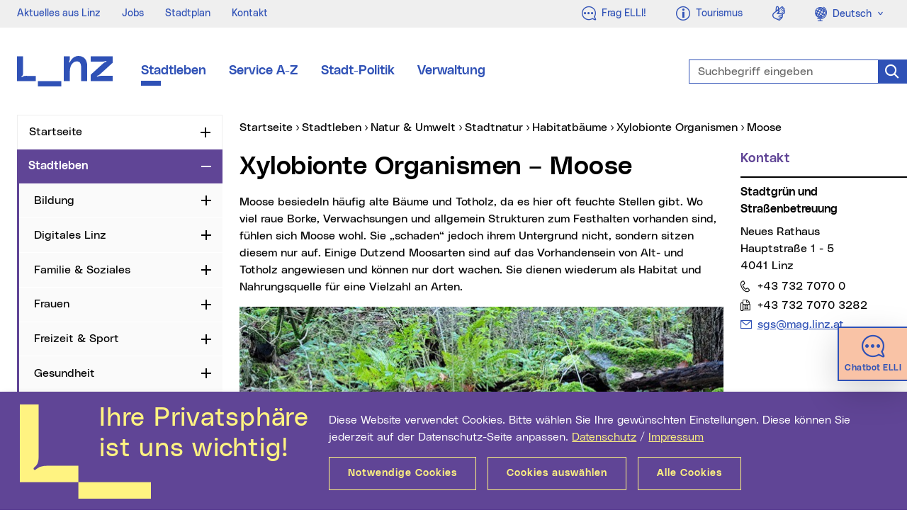

--- FILE ---
content_type: text/html; charset=UTF-8
request_url: https://www.linz.at/umwelt/119021.php
body_size: 15443
content:
<!DOCTYPE html>
<html class="no-js" lang="de">
<head prefix="og: http://ogp.me/ns#">
    <meta charset="utf-8" />
    <meta http-equiv="x-ua-compatible" content="IE=edge" />
    <meta name="pageid" value="119021" />
    <meta name="viewport" content="width=device-width, initial-scale=1.0, minimum-scale=1.0" />
    <meta name="robots" content="index,follow,noodp" />
    <meta name="author" content="Stadt Linz" />
    <meta name="keywords" content="Linz, Baum, Habitat, Natur, Schutz, Lebensraum" />
        <meta name="description" content="Unter xylobionten Organismen versteht man Lebewesen, die zu einem bestimmten Zeitpunkt ihres Lebens an das Vorhandensein von Holz angewiesen sind." />
    <meta name="category" content="Stadtleben" />
    <meta name="rating" content="0" />
        <meta property="og:locale" content="de_AT" />
    <meta property="og:title" content="Xylobionte Organismen – Moose" />
    <meta property="og:type" content="website" />
    <meta property="og:url" content="https://www.linz.at/umwelt/119021.php" />
        <meta property="og:image" content="https://www.linz.at/images/og_stadtleben.jpg" />
    <meta property="og:image:width" content="2000" />
    <meta property="og:image:height" content="1125" />    
        <meta property="og:description" content="Unter xylobionten Organismen versteht man Lebewesen, die zu einem bestimmten Zeitpunkt ihres Lebens an das Vorhandensein von Holz angewiesen sind." />
    <meta property="og:site_name" content="Stadt Linz" />
    <meta name="twitter:card" content="summary" />
    <meta name="twitter:site" content="@StadtLinz" />
    <meta name="twitter:title" content="Xylobionte Organismen – Moose" />
    <meta name="twitter:description" content="Unter xylobionten Organismen versteht man Lebewesen, die zu einem bestimmten Zeitpunkt ihres Lebens an das Vorhandensein von Holz angewiesen sind." />
        <meta name="twitter:image" content="https://www.linz.at/images/og_stadtleben.jpg" />
    <meta name="twitter:image:width" content="2000" />
    <meta name="twitter:image:height" content="1125" />
        <title>Xylobionte Organismen – Moose | Stadt Linz</title>
    <link rel="stylesheet" href="/css/compile.min_2022.css?v20240917" type="text/css" />
    </head>
<body>
    <div class="mainframe mx-auto">
        <div id="skip" class="container skip d-print-none">
            <div class="row">
                <div class="col">
                    <ul class="list-inline mb-0 position-absolute">
                        <li>
                            <a class="btn btn-skip text-white text-nowrap mt-2 shadow position-absolute" href="#leftnav">Zur Navigation</a>
                        </li>
                        <li>
                            <a class="btn btn-skip text-white text-nowrap mt-2 shadow position-absolute" href="#maincon-content">Zum Inhalt</a>
                        </li>
                        <li>
                            <a class="btn btn-skip text-white text-nowrap mt-2 shadow position-absolute" href="#searchText" rel="search">Zur Suche</a>
                        </li>
                    </ul>
                </div>
            </div>
        </div>
        <section class="topsection position-relative">
            <aside id="topbar" class="topbar bg-info d-print-none">
    <div class="pl-4 pr-2 pr-xl-0 h-100">
        <div class="row justify-content-between mr-0">
            <div class="col-auto d-flex align-items-center">
                                <ul class="topbar__menu list-inline font-weight-slim font-sm mb-0 d-none d-lg-inline-flex">
                    <li>    <a href="/aktuelles.php" class="text-secondary">Aktuelles aus Linz</a>
</li>
<li>    <a href="/verwaltung/jobs.php" class="text-secondary">Jobs</a>
</li>
<li>    <a href="/stadtentwicklung/stadtplan.php" class="text-secondary">Stadtplan</a>
</li>
<li>    <a href="/kontakt.php" class="text-secondary">Kontakt</a>
</li>
                </ul>
                            </div>
            <div class="col-auto d-flex text-right">
                <div class="topbar__btn  d-inline-block">
                    <a class="btn text-secondary font-weight-neutral letter-spacing-normal" href="https://ki.linz.at/?mtm_campaign=chatbot&mtm_source=metanavigation&mtm_medium=website&mtm_content=icon-link">
                        <span class="fli fl-chat font-lg align-middle" aria-hidden="true"></span>
                        <span class="float-right ml-2 d-none d-lg-block">
                            Frag ELLI!
                        </span>
                    </a>
                </div>
                <span class="topbar__btn __phone d-inline-block d-lg-none">
                    <a class="btn text-secondary font-weight-neutral letter-spacing-normal" href="tel:00437327070">
                        <span class="fli fl-phone font-lg align-middle" aria-hidden="true" title="Telefon"></span>
                        <span class="sr-only">Telefon</span>
                    </a>
                </span>
                <span class="topbar__btn __mail d-inline-block d-lg-none">
                    <a class="btn text-secondary font-weight-neutral letter-spacing-normal" href="mailto:info@mag.linz.at">
                        <span class="fli fl-envelope font-lg align-middle" aria-hidden="true" title="E-Mail"></span>
                        <span class="sr-only">E-Mail</span>
                    </a>
                </span>
                <div class="topbar__btn d-inline-block">
                    <a class="btn text-secondary font-weight-neutral letter-spacing-normal" href="https://www.linztourismus.at/" target="_blank" title="Externe Webseite (neues Fenster): Linz Tourismus">
                        <span class="fli fl-info font-lg align-middle" aria-hidden="true"></span>
                        <span class="float-right ml-2 d-none d-lg-block">
                            Tourismus
                        </span>
                    </a>
                </div>
                <span class="topbar__btn d-none d-md-inline-block">
                    <a class="btn text-secondary font-weight-neutral letter-spacing-normal" href="https://www.linz.at/gebaerdensprache.php?mtm_campaign=header_neu&mtm_source=header&mtm_medium=website&mtm_content=icon">
                        <span class="fli fl-american-sign-language-interpreting font-lg align-middle" aria-hidden="true" title="Geb&auml;rdensprache"></span>
                        <span class="sr-only">Geb&auml;rdensprache</span>
                    </a>
                </span>
                                <div class="topbar__btn d-none d-sm-inline-block">
                    <span class="sr-only">Sprachauswahl</span>
                    <div class="dropdown">
                        <a class="btn text-secondary font-weight-neutral letter-spacing-normal dropdown-toggle" href="#" role="button" id="languageswitch1" data-toggle="dropdown" aria-haspopup="true" aria-expanded="false">
                            <span class="fli fl-globus font-lg align-middle" aria-hidden="true"></span>
                            <span class="ml-1">Deutsch</span>
                        </a>
                        <div class="dropdown-menu dropdown-menu-left text-primary font-sm border-0 mt-0 py-0 w-100" aria-labelledby="languageswitch1">
                            <a class="dropdown-item bg-info p-2" href="/english/8.php">
                                <span class="fli fl-globus font-lg align-middle opacity-0" aria-hidden="true"></span>
                                <span class="ml-1 ml-lg-3">English</span>
                            </a>
                        </div>
                    </div>
                </div>
                            </div>
        </div>
    </div>
</aside>
            <header id="header" class="header bg-white py-4 py-lg-5 py-xl-6 js-header" data-target=".topsection">
                <div class="container">
                    <div class="header__con row justify-content-between justify-content-lg-start align-items-center">
                                                <div class="col-auto col-md-2 col-lg-auto">
                            <a href="/index.php" class="d-flex d-print-none">
                                <svg class="header__logo" fill="#2F51B6" width="135px" height="43px" viewBox="0 0 135 43" version="1.1" aria-labelledby="logoTitle" role="img" xmlns="http://www.w3.org/2000/svg" xmlns:xlink="http://www.w3.org/1999/xlink" xml:space="preserve">
                                    <title id="logoTitle">Startseite</title>
                                    <path d="M62.6,35.6V43h-33v-7.4H62.6z M86.5,0c-4.1,0-7.3,2.2-9.4,4.8c-1.1,1.4-1.9,2.7-2.4,3.8c-0.2,0.4-0.5,0.8-1,0.6
                                        c-0.5-0.2-0.3-0.7-0.2-1.1c0.6-1.3,1.1-3,1.1-4.7c0-0.2,0-0.5,0-0.8V0.5h-8.5v35h8.5V21.3c0-8.1,4.5-13.6,9.5-13.6
                                        c4.5,0,6.5,2.2,6.5,10.1v17.8h8.5V14.9C99.2,4.9,94.2,0,86.5,0z M14,28.1c-1.2,0-2.1,0-2.9,0.1c-1.7,0.2-2.6,0.7-3.6,1.4
                                        c-0.3,0.3-0.8,0.5-1.1,0.2c-0.3-0.4,0-0.8,0.3-1.1c1.1-1,1.5-1.6,1.8-3.4c0-0.4,0.1-0.8,0.1-1.4V0.5H0v27.6v3.3v4.2h26.6v-7.4H14z
                                            M113.9,29c-0.4,0.1-0.9,0.3-1.1-0.2c-0.2-0.5,0.3-0.8,0.7-0.9c1.3-0.5,2.9-1.3,4.1-2.5L135,9.6v-9h-31V8h16.9c1.7,0,3-0.5,4.2-0.9
                                        c0.4-0.1,0.9-0.3,1.1,0.2c0.2,0.5-0.3,0.8-0.7,0.9c-1.3,0.5-2.9,1.3-4.1,2.5L104,26.5v9h31v-7.4h-16.9
                                        C116.4,28.1,115.1,28.6,113.9,29z"/>
                                </svg>
                            </a>
                        </div>
                        <div class="col-auto col-lg-6 col-xl-7">
                            <nav id="mainnav" class="mainnav d-none d-md-flex d-print-none">
                                                                <ul class="mainnav__list d-flex list-unstyled mb-0">
                                    <li><a class="mainnav__link font-md d-block position-absolute-after mx-2 mx-xl-3 active" title="Stadtleben" href="/leben/index.php">Stadtleben</a></li>
<li><a class="mainnav__link font-md d-block position-absolute-after mx-2 mx-xl-3" title="Service A-Z" href="/serviceguide/viewchapter.php">Service A-Z</a></li>
<li><a class="mainnav__link font-md d-block position-absolute-after mx-2 mx-xl-3" title="Stadt-Politik" href="/politik/index.php">Stadt-Politik</a></li>
<li><a class="mainnav__link font-md d-block position-absolute-after mx-2 mx-xl-3" title="Verwaltung" href="/verwaltung/index.php">Verwaltung</a></li>
                                </ul>
                                                            </nav>
                        </div>
                                                <div class="col-auto d-lg-none">
                            <div class="header__m d-print-none">
                                                                <div class="header__msearch float-left">
                                    <a class="header__msearchlink color-black d-block nounderline js-header-msearch" href="#">
                                        <span class="header__msearchicon fli fl-search" aria-hidden="true"></span>
                                        <span class="sr-only">Suche</span>
                                    </a>
                                </div>
                                                                <div class="mobilenav float-left ml-4">
                                    <a class="mobilenav__link text-purple d-block nounderline js-header-mnav" href="#" data-parent=".mainframe">
                                        <span class="mobilenav__icon"></span>
                                        <span class="sr-only">Navigation</span>
                                    </a>
                                </div>
                            </div>
                        </div>
                                                <div class="col-12 col-lg-4 col-xl-3 position-lg-absolute right-0 pr-lg-0">
                            <form id="header__search" class="header__search mt-4 mt-lg-0 d-print-none typeahead__container" action="/suche/index.php" method="get">
                                <div class="typeahead__field">
                                    <div class="typeahead__query form-feedback">
                                        <label class="sr-only" for="searchText">Suchbegriff eingeben</label>
                                        <input id="searchText" class="form-control header__searchinput header__searchinput-blue h-100 js-typeahead" type="search" name="q" placeholder="Suchbegriff eingeben" autocomplete="off" data-suggest="/suche/suche.php" />
                                        <button class="form-control-icon search-icon-blue cursor-pointer nounderline border-0" type="submit" value="Suchen">
                                            <span class="fli fl-search font-lg" aria-hidden="true"></span>
                                            <span class="sr-only">Suche</span>
                                        </button>
                                    </div>
                                </div>
                            </form>
                        </div>
                                            </div>
                </div>
            </header>
        </section>
        
            
        <div id="content" class="content overflow-hidden ">
            <div class="container">
                <div class="row d-print-block">
                    <div class="col-12 col-lg-3 leftcon d-print-none">
                        <nav id="leftnav" class="leftnav lineheight-small overflow-hidden mb-5 js-leftnav" data-storage="webnav-CF19B77BD1144A82B234605C1AE17046-de" data-url="/websitenavigation.json">
                                                        <ul id="leftnav__con" class="nav overflow-hidden">
                                <li id="lnav-c0b6fcae-3600-4879-89ad-f2482e6b11ba" class="nav-li">
<div class="nav-item">
<a class="nav-link" href="/index.php">Startseite</a>
<button type="button" class="nav-toggle" id="leftnavButton-0" data-toggle="collapse" data-target="#leftnavUl-1" aria-expanded="false" aria-controls="leftnavButton-0">
<span class="icon-plusminus">
<span class="sr-only js-leftnav-toggletxt" data-toggle="Zuklappen">Aufklappen</span>
</span>
</button>
</div>
</li>
<li id="lnav-fff66077-9438-4bb1-8d38-7c2298a8d020" class="nav-li active">
<div class="nav-item active">
<a class="nav-link active" href="/leben/index.php">Stadtleben</a>
<button type="button" class="nav-toggle" id="leftnavButton-1" data-toggle="collapse" data-target="#leftnavUl-2" aria-expanded="true" aria-controls="leftnavButton-1">
<span class="icon-plusminus">
<span class="sr-only js-leftnav-toggletxt" data-toggle="Aufklappen">Zuklappen</span>
</span>
</button>
</div>
<ul class="nav collapse show" id="leftnavUl-2" aria-labelledby="leftnavButton-1">
<li id="lnav-fc56f852-92b2-4f78-b3bc-1b0c996255b9" class="nav-li">
<div class="nav-item">
<a class="nav-link" href="/bildung/index.php">Bildung</a>
<button type="button" class="nav-toggle" id="leftnavButton-2" data-toggle="collapse" data-target="#leftnavUl-3" aria-expanded="false" aria-controls="leftnavButton-2">
<span class="icon-plusminus">
<span class="sr-only js-leftnav-toggletxt" data-toggle="Zuklappen">Aufklappen</span>
</span>
</button>
</div>
</li>
<li id="lnav-7f166e4c-74a6-41f8-9ce0-7ef91b427d04" class="nav-li">
<div class="nav-item">
<a class="nav-link" href="/digitaleslinz/index.php">Digitales Linz</a>
<button type="button" class="nav-toggle" id="leftnavButton-3" data-toggle="collapse" data-target="#leftnavUl-4" aria-expanded="false" aria-controls="leftnavButton-3">
<span class="icon-plusminus">
<span class="sr-only js-leftnav-toggletxt" data-toggle="Zuklappen">Aufklappen</span>
</span>
</button>
</div>
</li>
<li id="lnav-1d836e78-7ca9-4fff-a4fa-ea6f59f82fbd" class="nav-li">
<div class="nav-item">
<a class="nav-link" href="/soziales/index.php">Familie &amp; Soziales</a>
<button type="button" class="nav-toggle" id="leftnavButton-4" data-toggle="collapse" data-target="#leftnavUl-5" aria-expanded="false" aria-controls="leftnavButton-4">
<span class="icon-plusminus">
<span class="sr-only js-leftnav-toggletxt" data-toggle="Zuklappen">Aufklappen</span>
</span>
</button>
</div>
</li>
<li id="lnav-0817a7e6-700c-4868-90ce-471f2d3c5195" class="nav-li">
<div class="nav-item">
<a class="nav-link" href="/frauen/index.php">Frauen</a>
<button type="button" class="nav-toggle" id="leftnavButton-5" data-toggle="collapse" data-target="#leftnavUl-6" aria-expanded="false" aria-controls="leftnavButton-5">
<span class="icon-plusminus">
<span class="sr-only js-leftnav-toggletxt" data-toggle="Zuklappen">Aufklappen</span>
</span>
</button>
</div>
</li>
<li id="lnav-c36abd3e-555a-4988-9ef7-ef7be50eb4f4" class="nav-li">
<div class="nav-item">
<a class="nav-link" href="/leben/freizeit.php">Freizeit &amp; Sport</a>
<button type="button" class="nav-toggle" id="leftnavButton-6" data-toggle="collapse" data-target="#leftnavUl-7" aria-expanded="false" aria-controls="leftnavButton-6">
<span class="icon-plusminus">
<span class="sr-only js-leftnav-toggletxt" data-toggle="Zuklappen">Aufklappen</span>
</span>
</button>
</div>
</li>
<li id="lnav-786b07bd-d445-43d1-8acd-96230d70a9eb" class="nav-li">
<div class="nav-item">
<a class="nav-link" href="/gesundheit/index.php">Gesundheit</a>
<button type="button" class="nav-toggle" id="leftnavButton-7" data-toggle="collapse" data-target="#leftnavUl-8" aria-expanded="false" aria-controls="leftnavButton-7">
<span class="icon-plusminus">
<span class="sr-only js-leftnav-toggletxt" data-toggle="Zuklappen">Aufklappen</span>
</span>
</button>
</div>
</li>
<li id="lnav-099a42b5-7a65-4c72-a212-fc1f2fd50273" class="nav-li">
<div class="nav-item">
<a class="nav-link" href="/integration/index.php">Integration</a>
<button type="button" class="nav-toggle" id="leftnavButton-8" data-toggle="collapse" data-target="#leftnavUl-9" aria-expanded="false" aria-controls="leftnavButton-8">
<span class="icon-plusminus">
<span class="sr-only js-leftnav-toggletxt" data-toggle="Zuklappen">Aufklappen</span>
</span>
</button>
</div>
</li>
<li id="lnav-f36a5d3a-85de-479e-9654-85ce3b1ced3e" class="nav-li">
<div class="nav-item">
<a class="nav-link" href="/kultur/index.php">Kultur</a>
<button type="button" class="nav-toggle" id="leftnavButton-9" data-toggle="collapse" data-target="#leftnavUl-10" aria-expanded="false" aria-controls="leftnavButton-9">
<span class="icon-plusminus">
<span class="sr-only js-leftnav-toggletxt" data-toggle="Zuklappen">Aufklappen</span>
</span>
</button>
</div>
</li>
<li id="lnav-26ff1020-259d-4d06-9995-96fd37a19fae" class="nav-li">
<div class="nav-item">
<a class="nav-link" href="/LGBTIQ/index.php">LGBTIQA+</a>
<button type="button" class="nav-toggle" id="leftnavButton-10" data-toggle="collapse" data-target="#leftnavUl-11" aria-expanded="false" aria-controls="leftnavButton-10">
<span class="icon-plusminus">
<span class="sr-only js-leftnav-toggletxt" data-toggle="Zuklappen">Aufklappen</span>
</span>
</button>
</div>
</li>
<li id="lnav-5070b575-123d-4790-9fdf-12c56b113f48" class="nav-li">
<div class="nav-item">
<a class="nav-link" href="/mobilitaet/index.php">Mobilit&auml;t</a>
<button type="button" class="nav-toggle" id="leftnavButton-11" data-toggle="collapse" data-target="#leftnavUl-12" aria-expanded="false" aria-controls="leftnavButton-11">
<span class="icon-plusminus">
<span class="sr-only js-leftnav-toggletxt" data-toggle="Zuklappen">Aufklappen</span>
</span>
</button>
</div>
</li>
<li id="lnav-acde2a11-4d31-4ce2-a798-0d76b8851c34" class="nav-li active">
<div class="nav-item active">
<a class="nav-link active" href="/umwelt/index.php">Natur &amp; Umwelt</a>
<button type="button" class="nav-toggle" id="leftnavButton-12" data-toggle="collapse" data-target="#leftnavUl-13" aria-expanded="true" aria-controls="leftnavButton-12">
<span class="icon-plusminus">
<span class="sr-only js-leftnav-toggletxt" data-toggle="Aufklappen">Zuklappen</span>
</span>
</button>
</div>
<ul class="nav collapse show" id="leftnavUl-13" aria-labelledby="leftnavButton-12">
<li id="lnav-619c4294-16a5-415b-8465-ad7d87a20aea" class="nav-li">
<div class="nav-item">
<a class="nav-link" href="/umwelt/3856.php">Luftg&uuml;te</a>
</div>
</li>
<li id="lnav-f19d6d5b-de37-4d65-a880-a688ac8c9eca" class="nav-li">
<div class="nav-item">
<a class="nav-link" href="/umwelt/121556.php">Licht und L&auml;rm</a>
<button type="button" class="nav-toggle" id="leftnavButton-14" data-toggle="collapse" data-target="#leftnavUl-15" aria-expanded="false" aria-controls="leftnavButton-14">
<span class="icon-plusminus">
<span class="sr-only js-leftnav-toggletxt" data-toggle="Zuklappen">Aufklappen</span>
</span>
</button>
</div>
</li>
<li id="lnav-577ca9f2-ee10-495d-90fe-287559d1d661" class="nav-li">
<div class="nav-item">
<a class="nav-link" href="/umwelt/3848.php">Linz gestaltet Umwelt</a>
<button type="button" class="nav-toggle" id="leftnavButton-15" data-toggle="collapse" data-target="#leftnavUl-16" aria-expanded="false" aria-controls="leftnavButton-15">
<span class="icon-plusminus">
<span class="sr-only js-leftnav-toggletxt" data-toggle="Zuklappen">Aufklappen</span>
</span>
</button>
</div>
</li>
<li id="lnav-e2619b2a-6aa2-4588-81a8-e4b2a28be30f" class="nav-li">
<div class="nav-item">
<a class="nav-link" href="/umwelt/124890.php">Klimaneutrale Industrie Stadt Linz 2040</a>
</div>
</li>
<li id="lnav-e7f13a73-b5c0-42e4-892d-70f5e78fcc7c" class="nav-li active">
<div class="nav-item active">
<a class="nav-link active" href="/umwelt/3844.php">Stadtnatur</a>
<button type="button" class="nav-toggle" id="leftnavButton-17" data-toggle="collapse" data-target="#leftnavUl-18" aria-expanded="true" aria-controls="leftnavButton-17">
<span class="icon-plusminus">
<span class="sr-only js-leftnav-toggletxt" data-toggle="Aufklappen">Zuklappen</span>
</span>
</button>
</div>
<ul class="nav collapse show" id="leftnavUl-18" aria-labelledby="leftnavButton-17">
<li id="lnav-75b7ae60-934d-4212-a7bb-e87c7fa93c81" class="nav-li">
<div class="nav-item">
<a class="nav-link" href="/umwelt/baumpatenschaft.php">Baumpatenschaft</a>
</div>
</li>
<li id="lnav-df2b191c-ce3c-4be0-9174-8fda3c3216f6" class="nav-li">
<div class="nav-item">
<a class="nav-link" href="https://botanischergarten.linz.at" target="_blank">Botanischer Garten</a>
</div>
</li>
<li id="lnav-4d78fcd7-bc4c-40fc-9020-9b17520f0bbe" class="nav-li">
<div class="nav-item">
<a class="nav-link" href="https://botanischergarten.linz.at/7391.php" target="_blank">Naturkundliche Station</a>
</div>
</li>
<li id="lnav-f4c17920-39cc-4a92-a6e9-aff9f1a2c35e" class="nav-li">
<div class="nav-item">
<a class="nav-link" href="/umwelt/4142.php">Parkanlagen</a>
<button type="button" class="nav-toggle" id="leftnavButton-21" data-toggle="collapse" data-target="#leftnavUl-22" aria-expanded="false" aria-controls="leftnavButton-21">
<span class="icon-plusminus">
<span class="sr-only js-leftnav-toggletxt" data-toggle="Zuklappen">Aufklappen</span>
</span>
</button>
</div>
</li>
<li id="lnav-dc9dca96-b09e-4573-b04d-cbf90912ef65" class="nav-li">
<div class="nav-item">
<a class="nav-link" href="/umwelt/baumpflege.php">Baumpflege</a>
</div>
</li>
<li id="lnav-6889b08e-5e01-4ec1-9a9d-3166a327709a" class="nav-li active">
<div class="nav-item active">
<a class="nav-link active" href="/umwelt/118975.php">Habitatb&auml;ume</a>
<button type="button" class="nav-toggle" id="leftnavButton-23" data-toggle="collapse" data-target="#leftnavUl-24" aria-expanded="true" aria-controls="leftnavButton-23">
<span class="icon-plusminus">
<span class="sr-only js-leftnav-toggletxt" data-toggle="Aufklappen">Zuklappen</span>
</span>
</button>
</div>
<ul class="nav collapse show" id="leftnavUl-24" aria-labelledby="leftnavButton-23">
<li id="lnav-734cb927-c40a-49d0-9d82-99f0cd7d5795" class="nav-li">
<div class="nav-item">
<a class="nav-link" href="/umwelt/118988.php">Alter Baum - Lebensraum</a>
</div>
</li>
<li id="lnav-62b65ada-6e9d-4551-9c7c-ab15eacec2e1" class="nav-li">
<div class="nav-item">
<a class="nav-link" href="/umwelt/118992.php">Baummikrohabitate</a>
</div>
</li>
<li id="lnav-d99b645a-6bbd-49d6-8b88-879a099f9794" class="nav-li active">
<div class="nav-item active">
<a class="nav-link active" href="/umwelt/118994.php">Xylobionte Organismen</a>
<button type="button" class="nav-toggle" id="leftnavButton-26" data-toggle="collapse" data-target="#leftnavUl-27" aria-expanded="true" aria-controls="leftnavButton-26">
<span class="icon-plusminus">
<span class="sr-only js-leftnav-toggletxt" data-toggle="Aufklappen">Zuklappen</span>
</span>
</button>
</div>
<ul class="nav collapse show" id="leftnavUl-27" aria-labelledby="leftnavButton-26">
<li id="lnav-2479f9ea-823d-419d-a1fc-d73a55bd7be9" class="nav-li">
<div class="nav-item">
<a class="nav-link" href="/umwelt/119014.php">V&ouml;gel</a>
</div>
</li>
<li id="lnav-ac15529e-8d89-418b-8480-009604530759" class="nav-li">
<div class="nav-item">
<a class="nav-link" href="/umwelt/119016.php">Insekten</a>
</div>
</li>
<li id="lnav-f68b34d5-9351-4a1a-9654-69eda7a0c340" class="nav-li">
<div class="nav-item">
<a class="nav-link" href="/umwelt/119017.php">S&auml;ugetiere</a>
</div>
</li>
<li id="lnav-19ea5e88-30a8-427c-81f7-e47595c9538b" class="nav-li">
<div class="nav-item">
<a class="nav-link" href="/umwelt/119019.php">Bakterien und Pilze</a>
</div>
</li>
<li id="lnav-da560793-149c-4524-a3f5-7c1618b5311c" class="nav-li active">
<div class="nav-item active">
<a class="nav-link active current" href="/umwelt/119021.php">Moose <span class="sr-only">(aktueller Menüpunkt)</span>
</a>
</div>
</li>
<li id="lnav-277bb510-ee98-46a5-a685-5fdf46515c98" class="nav-li">
<div class="nav-item">
<a class="nav-link" href="/umwelt/119023.php">Flechten</a>
</div>
</li>
</ul>
</li>
</ul>
</li>
<li id="lnav-f6d7a985-e543-495a-b236-c1e2f34d973a" class="nav-li">
<div class="nav-item">
<a class="nav-link" href="/umwelt/45971.php">Stadtwanderwege</a>
</div>
</li>
</ul>
</li>
<li id="lnav-655f8e9e-6493-4219-ab5a-859504d10a21" class="nav-li">
<div class="nav-item">
<a class="nav-link" href="/umwelt/64105.php">Publikationen </a>
</div>
</li>
</ul>
</li>
<li id="lnav-04264e8b-6233-4bde-8633-841c6e9f0529" class="nav-li">
<div class="nav-item">
<a class="nav-link" href="/leben/sicherheit.php">Sicherheit</a>
<button type="button" class="nav-toggle" id="leftnavButton-39" data-toggle="collapse" data-target="#leftnavUl-40" aria-expanded="false" aria-controls="leftnavButton-39">
<span class="icon-plusminus">
<span class="sr-only js-leftnav-toggletxt" data-toggle="Zuklappen">Aufklappen</span>
</span>
</button>
</div>
</li>
<li id="lnav-7b080762-0c3b-4e45-bf05-6d49c395c83b" class="nav-li">
<div class="nav-item">
<a class="nav-link" href="/stadtentwicklung/index.php">Stadtentwicklung</a>
<button type="button" class="nav-toggle" id="leftnavButton-40" data-toggle="collapse" data-target="#leftnavUl-41" aria-expanded="false" aria-controls="leftnavButton-40">
<span class="icon-plusminus">
<span class="sr-only js-leftnav-toggletxt" data-toggle="Zuklappen">Aufklappen</span>
</span>
</button>
</div>
</li>
<li id="lnav-e01e71b7-f8fa-442d-83d4-ae68bf1e5724" class="nav-li">
<div class="nav-item">
<a class="nav-link" href="/wirtschaft/index.php">Wirtschaft</a>
<button type="button" class="nav-toggle" id="leftnavButton-41" data-toggle="collapse" data-target="#leftnavUl-42" aria-expanded="false" aria-controls="leftnavButton-41">
<span class="icon-plusminus">
<span class="sr-only js-leftnav-toggletxt" data-toggle="Zuklappen">Aufklappen</span>
</span>
</button>
</div>
</li>
<li id="lnav-45be019e-669f-4a46-b590-0e2fdaea080d" class="nav-li">
<div class="nav-item">
<a class="nav-link" href="/leben/geschichte.php">Stadtgeschichte</a>
</div>
</li>
<li id="lnav-7d9676cd-ef0e-4da4-b0c6-fb87a26cb38c" class="nav-li">
<div class="nav-item">
<a class="nav-link" href="/ugl/index.php">Unternehmensgruppe Stadt Linz</a>
<button type="button" class="nav-toggle" id="leftnavButton-43" data-toggle="collapse" data-target="#leftnavUl-44" aria-expanded="false" aria-controls="leftnavButton-43">
<span class="icon-plusminus">
<span class="sr-only js-leftnav-toggletxt" data-toggle="Zuklappen">Aufklappen</span>
</span>
</button>
</div>
</li>
</ul>
</li>
<li id="lnav-c7eec8b2-d43b-49f2-970e-7a97203d18e4" class="nav-li">
<div class="nav-item">
<a class="nav-link" href="/serviceguide/viewchapter.php">Service A-Z</a>
<button type="button" class="nav-toggle" id="leftnavButton-45" data-toggle="collapse" data-target="#leftnavUl-46" aria-expanded="false" aria-controls="leftnavButton-45">
<span class="icon-plusminus">
<span class="sr-only js-leftnav-toggletxt" data-toggle="Zuklappen">Aufklappen</span>
</span>
</button>
</div>
</li>
<li id="lnav-2bd8714c-6b61-4ad0-9176-ae6463dccd0a" class="nav-li">
<div class="nav-item">
<a class="nav-link" href="/politik/index.php">Stadt-Politik</a>
<button type="button" class="nav-toggle" id="leftnavButton-46" data-toggle="collapse" data-target="#leftnavUl-47" aria-expanded="false" aria-controls="leftnavButton-46">
<span class="icon-plusminus">
<span class="sr-only js-leftnav-toggletxt" data-toggle="Zuklappen">Aufklappen</span>
</span>
</button>
</div>
</li>
<li id="lnav-829007cd-4dbd-4afc-ad80-3cae421dda3d" class="nav-li">
<div class="nav-item">
<a class="nav-link" href="/verwaltung/index.php">Verwaltung</a>
<button type="button" class="nav-toggle" id="leftnavButton-47" data-toggle="collapse" data-target="#leftnavUl-48" aria-expanded="false" aria-controls="leftnavButton-47">
<span class="icon-plusminus">
<span class="sr-only js-leftnav-toggletxt" data-toggle="Zuklappen">Aufklappen</span>
</span>
</button>
</div>
</li>
                            </ul>
                                                        <div class="leftnav-subcon d-md-none">
    <div class="row justify-content-between">
        <div class="col">
                        <div class="topbar__btn align-top d-inline-block d-sm-none">
                <span class="sr-only">Sprachauswahl</span>
                <div class="dropup h-100">
                    <a class="btn btn-link font-weight-neutral dropdown-toggle h-100" href="#" role="button" id="languageswitchTop" data-toggle="dropdown" aria-haspopup="true" aria-expanded="false">
                        Deutsch
                    </a>
                    <div class="dropdown-menu dropdown-menu-right text-primary font-sm" aria-labelledby="languageswitchTop">
                        <a class="dropdown-item" href="/english/8.php">English</a>
                    </div>
                </div>
            </div>
                        <span class="topbar__icon ml-2 d-inline-block">
                <a class="nounderline" href="https://www.linz.at/gebaerdensprache.php?mtm_campaign=header_neu&mtm_source=header&mtm_medium=website&mtm_content=icon">
                    <span class="fli fl-american-sign-language-interpreting font-lg" aria-hidden="true" title="Geb&auml;rdensprache"></span>
                    <span class="sr-only">Geb&auml;rdensprache</span>
                </a>
            </span>
        </div>
    </div>
</div>

                        </nav>
                    </div>
                    <main id="maincon" class="col-12 col-lg-9 col-print-12 mb-5 maincon js-maincon">
                                                <nav id="breadnav" class="breadnav pb-1 pb-lg-2">
                            <div class="breadnav__con overflow-hidden mb-2 position-relative">
                                <span class="sr-only">Sie sind hier:</span>
                                <ul class="breadnav__lst list-inline js-breadcrumb" data-parent=".breadnav__con" itemscope itemtype="http://schema.org/BreadcrumbList">
                                    <li class="position-relative position-absolute-before" itemprop="itemListElement" itemscope itemtype="http://schema.org/ListItem">
                                        <a href="/index.php" itemprop="item">
                                            <span itemprop="name">Startseite</span>
                                            <meta itemprop="position" content="1" />
                                        </a>
                                    </li>
                                    <li class="position-relative position-absolute-before ml-2" itemprop="itemListElement" itemscope itemtype="http://schema.org/ListItem">
<a class="" href="/leben/index.php" itemprop="item">
<span itemprop="name">Stadtleben</span>
<meta itemprop="position" content="2" />
</a>
</li>
<li class="position-relative position-absolute-before ml-2" itemprop="itemListElement" itemscope itemtype="http://schema.org/ListItem">
<a class="" href="/umwelt/index.php" itemprop="item">
<span itemprop="name">Natur &amp; Umwelt</span>
<meta itemprop="position" content="3" />
</a>
</li>
<li class="position-relative position-absolute-before ml-2" itemprop="itemListElement" itemscope itemtype="http://schema.org/ListItem">
<a class="" href="/umwelt/3844.php" itemprop="item">
<span itemprop="name">Stadtnatur</span>
<meta itemprop="position" content="4" />
</a>
</li>
<li class="position-relative position-absolute-before ml-2" itemprop="itemListElement" itemscope itemtype="http://schema.org/ListItem">
<a class="" href="/umwelt/118975.php" itemprop="item">
<span itemprop="name">Habitatb&auml;ume</span>
<meta itemprop="position" content="5" />
</a>
</li>
<li class="position-relative position-absolute-before ml-2" itemprop="itemListElement" itemscope itemtype="http://schema.org/ListItem">
<a class="" href="/umwelt/118994.php" itemprop="item">
<span itemprop="name">Xylobionte Organismen</span>
<meta itemprop="position" content="6" />
</a>
</li>
<li class="position-relative position-absolute-before ml-2" itemprop="itemListElement" itemscope itemtype="http://schema.org/ListItem">
<a class="current" href="/umwelt/119021.php" itemprop="item">
<span itemprop="name">Moose</span>
<meta itemprop="position" content="7" />
</a>
</li>
                                </ul>
                            </div>
                        </nav>
                                                <div id="maincon-content" class="row d-print-block ki-crawl">
                            <div class="col-12 col-md-9 col-print-12">
                                                
<div id="id-119022" class="content-txt content-hspace">
    <h1>Xylobionte Organismen – Moose</h1>        
<p>Moose besiedeln h&auml;ufig alte B&auml;ume und Totholz, da es hier oft feuchte Stellen gibt. Wo viel raue Borke, Verwachsungen und allgemein Strukturen zum Festhalten vorhanden sind, f&uuml;hlen sich Moose wohl. Sie „schaden“ jedoch ihrem Untergrund nicht, sondern sitzen diesem nur auf. Einige Dutzend Moosarten sind auf das Vorhandensein von Alt- und Totholz angewiesen und k&ouml;nnen nur dort wachen. Sie dienen wiederum als Habitat und Nahrungsquelle f&uuml;r eine Vielzahl an Arten.</p></div><div id="id-119031"></div>
<div class="gallery gallery--thumb mb-4 ki-nocrawl js-thumb-gallery" data-prev='<span class="fli fl-angle-left" aria-hidden="true"></span><span class="sr-only">Zur&uuml;ck</span>' data-next='<span class="fli fl-angle-right" aria-hidden="true"></span><span class="sr-only">Vor</span>'>
                <div class="row d-print-block">
                    <div class="col-12">
                        <div class="owl-carousel owl-theme owl-gallery d-print-block mb-2"><div class="gallery__item">
                        <div class="img-container">
                            <img src="[data-uri]" data-gallerysrc="/images/imagegallery_119031/Moos_2_GudrunFuss_prev.jpg" class="img-fluid" alt="Moos auf Steinen und St&auml;mmen im Wald" title="Foto: Gudrun Fu&szlig;" width="680" height="470" /><div class="bg-info px-2 pt-2 d-flex justify-content-between">
                                <div class="gallery__txt content-txt font-weight-light color-black font-sm"><p>Moose &uuml;berziehen Steine und liegende St&auml;mme</p></div><div class="gallery__icons d-table">
                                <div class="d-table-cell">
                                    <span class="img-addon fl-copyright d-block position-relative js-copyright" title="Foto: Gudrun Fu&szlig;" tabindex="0" role="button" aria-label="Copyright-Hinweis"></span>
                                </div>
                            </div></div></div>
                    </div><div class="gallery__item">
                        <div class="img-container">
                            <img src="[data-uri]" data-gallerysrc="/images/imagegallery_119031/Moos_1_GudrunFuss_prev.jpg" class="img-fluid" alt="Moos am zerfallenden Baumstamm" title="Foto: Gudrun Fu&szlig;" width="680" height="471" /><div class="bg-info px-2 pt-2 d-flex justify-content-between">
                                <div class="gallery__txt content-txt font-weight-light color-black font-sm"><p>Moos am zerfallenden Baumstamm</p></div><div class="gallery__icons d-table">
                                <div class="d-table-cell">
                                    <span class="img-addon fl-copyright d-block position-relative js-copyright" title="Foto: Gudrun Fu&szlig;" tabindex="0" role="button" aria-label="Copyright-Hinweis"></span>
                                </div>
                            </div></div></div>
                    </div><div class="gallery__item">
                        <div class="img-container">
                            <img src="[data-uri]" data-gallerysrc="/images/imagegallery_119031/Maus_CWeiermann_RJagersberger_prev.JPG" class="img-fluid" alt="Maus hinter Moos" title="Foto: C. Weiermann, R. Jagersberger" width="680" height="471" /><div class="bg-info px-2 pt-2 d-flex justify-content-between">
                                <div class="gallery__txt content-txt font-weight-light color-black font-sm"><p>Moose - Nistmaterial f&uuml;r M&auml;use</p></div><div class="gallery__icons d-table">
                                <div class="d-table-cell">
                                    <span class="img-addon fl-copyright d-block position-relative js-copyright" title="Foto: C. Weiermann, R. Jagersberger" tabindex="0" role="button" aria-label="Copyright-Hinweis"></span>
                                </div>
                            </div></div></div>
                    </div><div class="gallery__item">
                        <div class="img-container">
                            <img src="[data-uri]" data-gallerysrc="/images/imagegallery_119031/Moos_3_GudrunFuss_prev.jpg" class="img-fluid" alt="verschiedene Moose" title="Foto: Gudrun Fu&szlig;" width="680" height="470" /><div class="bg-info px-2 pt-2 d-flex justify-content-between">
                                <div class="gallery__txt content-txt font-weight-light color-black font-sm"><p>verschiedene Moosarten auf kleinem Raum</p></div><div class="gallery__icons d-table">
                                <div class="d-table-cell">
                                    <span class="img-addon fl-copyright d-block position-relative js-copyright" title="Foto: Gudrun Fu&szlig;" tabindex="0" role="button" aria-label="Copyright-Hinweis"></span>
                                </div>
                            </div></div></div>
                    </div></div>
            </div><div class="col-12">
                <div class="owl-carousel owl-thumbnail d-print-none"><div class="item">
                                    <img src="[data-uri]" data-gallerysrc="/images/imagegallery_119031/Moos_2_GudrunFuss_thumb.jpg" alt="" />
                                </div><div class="item">
                                    <img src="[data-uri]" data-gallerysrc="/images/imagegallery_119031/Moos_1_GudrunFuss_thumb.jpg" alt="" />
                                </div><div class="item">
                                    <img src="[data-uri]" data-gallerysrc="/images/imagegallery_119031/Maus_CWeiermann_RJagersberger_thumb.JPG" alt="" />
                                </div><div class="item">
                                    <img src="[data-uri]" data-gallerysrc="/images/imagegallery_119031/Moos_3_GudrunFuss_thumb.jpg" alt="" />
                                </div></div>
                </div>
            </div>
        </div>
<p>    <a class="link_intern nounderline" href="/umwelt/118994.php">
        <span class="linkbox__file">Zur &Uuml;bersicht Xylobionte Organismen</span>
    </a>
</p>
                                                        </div>
                            <aside class="col-12 col-md-3 col-print-12 noindex">
                                <h2 class="d-block d-md-none">Weitere Informationen</h2>
                                <div class="sidebox mb-5">
    <div id="id-35169" class="sidebox__head mb-2 pb-3 position-relative position-absolute-before">
        <h3 class="sidebox__hdl font-md mb-0 text-purple">
            Kontakt
        </h3>
    </div>
    <div class="sidebox__content">
        <div class="sidebox__txt content-txt">
            <p>
                <strong>
                    Stadtgr&uuml;n und Stra&szlig;enbetreuung                </strong>            </p>
                        <p>
                Neues Rathaus
                <br />Hauptstra&szlig;e 1 - 5
                <br />4041 Linz
            </p>
                        <p class="lineheight-small">
                <a class="link-phone" href="tel:004373270700">
                    <span class="sr-only">Telefon:</span>+43 732 7070 0
                </a>
            </p>            <p class="lineheight-small">
                <span class="link-fax">
                    <span class="sr-only">Fax:</span>+43 732 7070 3282
                </span>
            </p>                        <ul class="link-lst lineheight-small">
                <li class="pb-2">
                    <a class="link-mail text-break" href="mailto:sgs@mag.linz.at">
                        <span class="sr-only">E-Mail Adresse:</span>sgs@mag.linz.at
                    </a>
                </li>            </ul>
                    </div>
    </div>
</div><!--.sidebox:end-->
                            </aside>
                                                </div>
                    </main>
                </div>
            </div>
        </div><!-- #content:end -->

        <!--[if lte IE 9]>
        <div id="browser-hint" class="browser-hint bg-yellow w-100 padding-top-medium padding-bottom-medium pos-fix d-print-none">
            <div class="container-fluid">
                <div class="row">
                    <div class="col-xs-12 col-middle display-tablecell float-none">
                        <div class="content-txt color-black">
                            Sie verwenden einen veralteten Browser mit Sicherheitsschwachstellen und k&#246;nnen nicht alle Funktionen dieser Webseite nutzen. <a href="https://www.browser-update.org/update.html" target="_blank">Hier</a> erfahren Sie, wie einfach Sie Ihren Browser aktualisieren k&#246;nnen.
                        </div>
                    </div>
                </div>
            </div>
        </div>
        <![endif]-->

        <div class="widget d-print-none js-widget" data-delay="15000" data-cookie="slNlWidget-idaustria" data-expire-close="1" data-expire-signin="30">
    <a href="#" class="widget-container hide-active position-fixed bg-orange text-center nounderline p-2 border border-secondary border-right-0 shadow-lg trans-all-medium d-block js-widget-open">
                <div class="d-block mb-1">
            <span class="widget-icon fli fl-chat font-sm text-secondary d-inline-block align-middle js-widget-icon" aria-hidden="true" style="font-size:2rem;"></span>
        </div>
        <h3 class="font-xs font-weight-bold lineheight-base text-secondary d-none d-md-block mb-0">Chatbot ELLI</h3>
    </a>
    <div class="widget-container show-active position-fixed bg-orange border border-secondary border-right-0 shadow-lg trans-all-medium">
        <div class="p-3">
            <div class="widget-close d-block position-absolute">
                <a href="#" class="widget-circle bg-secondary w-100 h-100 text-center nounderline p-1 rounded-circle d-table mx-auto js-widget-close">
                    <span class="sr-only">Close</span>
                    <span class="widget-close-x font-weight-bold color-white d-table-cell">&times;</span>
                </a>
            </div>
            <div class="font-md font-weight-bold text-secondary lineheight-small mb-3">ELLI, der Chatbot der Stadt!</div>
            
            <div class="content-txt _color-white font-weight-light font-sm">
                <img class="img-fluid float-left mr-2" width="70" src="/images/elli_70px.png" alt="" />
                <p>ELLI ist digital, hilfsbereit und immer zur Stelle, wenn Antworten auf Fragen ben&ouml;tigt werden.</p>
<!-- Test -->
            </div>
            
            <a href="https://ki.linz.at/?mtm_campaign=chatbot&mtm_source=widget&mtm_medium=website&mtm_content=widget" class="btn btn-secondary js-widget-close">Mehr Infos</a>
            
        </div>
    </div>
</div>

<footer id="footer" class="footer d-print-none js-footer">
    <h2 class="sr-only">Wichtige Links</h2>
        <div class="bg-info d-none d-sm-block pt-6 py-5">
        <div class="container">
                        <div class="row">
                <div class="col footer__sitemap">
                    <h3 class="font-md mb-4">Linz kompakt</h3>
                                        <ul class="col-lst list-unstyled font-sm lineheight-small mb-0">
                        <li>    <a href="https://jobs.linz.at/Jobs" title="Externe Website (neues Fenster): Stellenausschreibungen" target="_blank">Stellenausschreibungen</a>
</li>
<li>    <a href="/politik/96838.php">Linz in Zahlen</a>
</li>
<li>    <a href="/politik/6232.php">Gemeinderat</a>
</li>
<li>    <a href="/politik/6228.php">Stadtsenat</a>
</li>
<li>    <a href="/politik/6224.php">B&uuml;rgermeister</a>
</li>
                    </ul>
                </div>
                <div class="col footer__sitemap">
                    <h3 class="font-md mb-4">Wissenswertes</h3>
                    <ul class="col-lst list-unstyled font-sm lineheight-small mb-0">
                        <li>    <a href="/verwaltung/oeffnungszeiten.php">&Ouml;ffnungszeiten Magistrat</a>
</li>
<li>    <a href="/medienservice/7256.php">Amtsblatt</a>
</li>
<li>    <a href="/Amtstafel/index.php">Amtstafel</a>
</li>
<li>    <a href="/medienservice/linz-zum-mitnehmen.php">Linz zum Mitnehmen</a>
</li>
<li>    <a href="https://innovationshauptplatz.linz.at/" title="Externe Website (neues Fenster): Innovations-Hauptplatz Linz" target="_blank">Innovations-Hauptplatz Linz</a>
</li>
<li>    <a href="/stadtentwicklung/dashboard.php">City-Dashboard Linz</a>
</li>
                    </ul>
                </div>
                <div class="col footer__sitemap">
                    <h3 class="font-md mb-4">B&uuml;rger*innen-Service</h3>
                    <ul class="col-lst list-unstyled font-sm lineheight-small mb-0">
                        <li>    <a href="/serviceguide/viewchapter.php">Service A–Z</a>
</li>
<li>    <a href="https://www.linz.at/serviceguide/viewchapter.php?chapter_id=123374">Digitale Services</a>
</li>
<li>    <a href="/Serviceguide/viewForms.php">Formulare</a>
</li>
<li>    <a href="https://www.linz.at/serviceguide/viewchapter.php?chapter_id=123246">Reisepass &amp; Personalausweis</a>
</li>
<li>    <a href="/serviceguide/viewchapter.php?chapter_id=121790">Meldeservice</a>
</li>
<li>    <a href="/notfall.php">Notfall-Nummern</a>
</li>
                    </ul>
                                        
                </div>
            </div><!-- .row:end -->
        </div><!-- .container:end -->
    </div><!-- .footer-sitemap:end -->
            <div class="footer__misc bg-pink py-3 py-sm-6">
        <div class="container">
            <div class="row align-items-start py-2">
                <div class="col-12 col-md-6 col-lg-4 mb-6 mb-lg-0">
                    
                                        <div class="font-md mb-3 mb-md-5">
                        <a href="/socialmedia.php" class="nounderline">Social Media</a>
                    </div>
                                        <div class="d-flex">
                        <ul class="d-grid grid-gap-4 grid-template-5 justify-items-center list-unstyled mb-0">
                                                        <li>    <a class="d-inline-flex nounderline" href="https://www.instagram.com/stadtlinz/" target="_blank" title="Link auf Instagram (neues Fenster)">
        <span class="footer__icon--lg fli fl-instagram" aria-hidden="true" title="Instagram"></span>
        <span class="sr-only">Instagram</span>
    </a>
</li>
<li>    <a class="d-inline-flex nounderline" href="https://www.tiktok.com/@stadtlinz" target="_blank" title="Link auf TikTok (neues Fenster)">
        <span class="footer__icon--lg fli fl-tiktok" aria-hidden="true" title="TikTok"></span>
        <span class="sr-only">TikTok</span>
    </a>
</li>
<li>    <a class="d-inline-flex nounderline" href="https://www.facebook.com/stadtlinz" target="_blank" title="Link auf Facebook (neues Fenster)">
        <span class="footer__icon--lg fli fl-fb" aria-hidden="true" title="Facebook"></span>
        <span class="sr-only">Facebook</span>
    </a>
</li>
<li>    <a class="d-inline-flex nounderline" href="https://www.youtube.com/user/StadtLinz" target="_blank" title="Link auf YouTube (neues Fenster)">
        <span class="footer__icon--lg fli fl-youtube" aria-hidden="true" title="YouTube"></span>
        <span class="sr-only">YouTube</span>
    </a>
</li>
<li>    <a class="d-inline-flex nounderline" href="https://www.linkedin.com/company/city-of-linz/" target="_blank" title="Link auf LinkedIn (neues Fenster)">
        <span class="footer__icon--lg fli fl-linkedin" aria-hidden="true" title="LinkedIn"></span>
        <span class="sr-only">LinkedIn</span>
    </a>
</li>
                                                    </ul>
                    </div>
                </div><!-- .col:end -->
                <div class="col-12 col-md-6 col-lg-4 mb-6 mb-lg-0">
                    
                                        <div class="font-md mb-3 mb-md-5">
                        <a href="/webangebote.php" class="nounderline">Digitales Linz</a>
                    </div>
                                        <ul class="d-flex flex-column list-unstyled mb-0">
                        <li class="mb-4">
                            
                                                        <a class="d-inline-flex flex-row align-items-center nounderline" href="https://www.linztermine.at" target="_blank"><!--Linz-Termine-->
                                <span class="footer__icon--lg fli fl-kalender3" aria-hidden="true" title="Linz-Termine"></span>
                                <span class="font-md pl-3">Linz-Termine</span>
                            </a>                        </li><!-- .col:end -->
                        <li class="mb-4">
                            
                                                        <a class="d-inline-flex flex-row align-items-center nounderline" href="https://ki.linz.at/?mtm_campaign=chatbot&mtm_source=footer&mtm_medium=website&mtm_content=icon-link"><!--Frag ELLI!-->
                                <span class="footer__icon--lg fli fl-chat" aria-hidden="true" title="Frag ELLI!"></span>
                                <span class="font-md pl-3">Frag ELLI!</span>
                            </a>                        </li><!-- .col:end -->
                        <li class="">
                            
                                                        <a class="d-inline-flex flex-row align-items-center nounderline" href="/service/schauauflinz.php" target="_blank"><!--Schau auf Linz-->
                                <span class="footer__icon--lg fli  fl-schauauflinz" aria-hidden="true" title="Schau auf Linz"></span>
                                <span class="font-md pl-3">Schau auf Linz</span>
                            </a>                        </li><!-- .col:end -->
                    </ul><!-- .row:end -->
                </div><!-- .col:end -->
                <div class="col-12 col-lg-4">
                    <div class="font-md mb-3 mb-lg-5">
                        <a href="/db/newsletter.php" class="nounderline">Newsletter-Anmeldung</a>
                    </div>
                    <form class="mb-3 pb-1" action="/db/newsletter.php" method="post">
                        <div class="form-row">
                            <div class="col-12 col-xl-8 mb-3">
                                <div class="form-group form-feedback mb-0">
                                    <label class="sr-only" for="newsletter-registration-email">E-Mail-Adresse eingeben</label>
                                    <input class="form-control font-sm border-0" id="newsletter-registration-email" name="newsletter-registration-email" type="email" placeholder="E-Mail-Adresse eingeben" />
                                    <span class="form-control-icon fli fl-envelope font-lg color-grey-979797" aria-hidden="true"></span>
                                </div>
                                <input type="hidden" name="tmstmp" id="tmstmp" value="1769108345" />                                    
                            </div>
                            <div class="col-auto">
                                <button class="col btn btn-secondary" type="submit">Anmelden</button>
                            </div>
                        </div>
                    </form>
                </div><!-- .col:end -->
                
            </div><!-- .row:end -->
        </div><!-- .container:end -->
    </div><!-- .footer-misc:end -->
        <div class="footer__legal  bg-info py-1">
        <div class="container">
            <div class="row">
                <div class="col">
                                                            <ul class="list-inline text-center font-weight-slim font-sm lineheight-small mb-0">
                        <li>    <a href="/kontakt.php">Kontakt</a>
</li>
<li>    <a href="/7615.php">Hilfe</a>
</li>
<li>    <a href="/373.php">Sitemap</a>
</li>
<li>    <a href="/barrierefreiheit.php">Barrierefreiheit</a>
</li>
<li>    <a href="/privacy.php">Datenschutz</a>
</li>
<li>    <a href="/impressum.php">Impressum</a>
</li>
                    </ul>
                                    </div><!-- .col:end -->
            </div><!-- .row:end -->
        </div><!-- .container:end -->
    </div><!-- .footer-legal:end -->
</footer><!-- .footer:end -->

<script type="text/template" data-template="leftnavLoader">
    <ul id="${targetid}" class="lds-ring nav collapse" aria-labelledby="${buttonid}">
        <li><div class="nav-item"><span></span><span></span><span></span><span></span></div></li>
    </ul>
</script>
<script type="text/template" data-template="leftnavLi">
    <li id="${id}" class="nav-li">
        <div class="nav-item"><a class="nav-link" href="${url}">${headline}</a></div>
    </li>
</script>
<script type="text/template" data-template="leftnavLiBtn">
    <li id="lnav-${id}" class="nav-li">
        <div class="nav-item">
            <a class="nav-link" href="${url}">${headline}</a>
            <button type="button" class="nav-toggle" id="leftnavButton-${id}" data-toggle="collapse" data-target="#leftnavUl-${id}" aria-expanded="false" aria-controls="leftnavButton-${id}">
                <span class="icon-plusminus"><span class="sr-only js-leftnav-toggletxt" data-toggle="Zuklappen">Aufklappen</span></span>
            </button>
        </div>
    </li>
</script>
<script type="text/template" data-template="tableIncrease">
    <a class="table-toggle bg-white font-lg text-center border border-light rounded-linz nounderline shadow-sm d-block position-relative js-table-toggle" href="#" data-type="increase" title="Tabelle vergrößern">
        <span class="fli fl-search-plus"></span>
    </a>
</script>
<script type="text/template" data-template="tableDecrease">
    <a class="table-toggle bg-white font-lg text-center border border-light rounded-linz nounderline shadow-sm d-block position-relative js-table-toggle" href="#" data-type="decrease" title="Tabelle verkleinern">
        <span class="fli fl-search-minus"></span>
    </a>
</script>
<script type="text/template" data-template="tableScrollRight">
    <a class="table-toggle bg-white font-lg text-center border border-light rounded-linz nounderline shadow-sm d-block position-relative js-table-toggle" href="#" data-type="scrollright" title="Tabelle nach rechts scrollen">
        <span class="fli fl-one-finger-swipe-right"></span>
    </a>
</script>
<script type="text/template" data-template="tableScrollLeft">
    <a class="table-toggle bg-white font-lg text-center border border-light rounded-linz nounderline shadow-sm d-block position-relative js-table-toggle" href="#" data-type="scrollleft" title="Tabelle nach links scrollen">
        <span class="fli fl-one-finger-swipe-left"></span>
    </a>
</script>
<script type="text/template" data-template="brdcrmbScrollRight">
    <a class="table-toggle bg-white font-lg text-center border border-light rounded-linz nounderline shadow-sm d-block position-relative js-breadcrumb-toggle" href="#" data-type="scrollright" title="Breadcrumb nach rechts scrollen">
        <span class="fli fl-one-finger-swipe-right"></span>
    </a>
</script>
<script type="text/template" data-template="brdcrmbScrollLeft">
    <a class="table-toggle bg-white font-lg text-center border border-light rounded-linz nounderline shadow-sm d-block position-relative js-breadcrumb-toggle" href="#" data-type="scrollleft" title="Breadcrumb nach links scrollen">
        <span class="fli fl-one-finger-swipe-left"></span>
    </a>
</script>
<script>
    var _paq = window._paq || [];
    /* tracker methods like "setCustomDimension" should be called before "trackPageView" */
    _paq.push(["setDomains", ["*.www.linz.at"]]);
    _paq.push(["enableCrossDomainLinking"]);
    _paq.push(['disableCookies']);
    _paq.push(['trackPageView']);
    _paq.push(['enableLinkTracking']);
    (function() {
        var u="https://stats.linz.at/";
        _paq.push(['setTrackerUrl', u+'matomo.php']);
        _paq.push(['setSiteId', '25']);
        var d=document, g=d.createElement('script'), s=d.getElementsByTagName('script')[0];
        g.type='text/javascript'; g.async=true; g.defer=true; g.src=u+'matomo.js'; s.parentNode.insertBefore(g,s);
    })();
    document.querySelectorAll('a[href]').forEach(function(link) {
        if (!link.href) return;

        var url = new URL(link.href, window.location.origin);
        if (url.hostname === 'www.linz.at' && url.pathname.toLowerCase().endsWith('.pdf')) {
            link.addEventListener('click', function() {
                if (typeof _paq !== 'undefined') {
                    _paq.push(['trackEvent', 'PDF-Download', 'Download', url.href]);
                }
            });
        }
    });
</script>
    </div>

    <script src="/scripts/compile.min_2022.js?v20240917"></script>
        <script 
        defer
        data-config="klaroConfig"
        type="application/javascript"
        src="/scripts/klaro.min_2022.js">
    </script>    
    <script src="/scripts/jquery.fancybox.min.js"></script>
<!--  -->
    
</body>
</html>

--- FILE ---
content_type: application/javascript
request_url: https://www.linz.at/scripts/klaro.min_2022.js
body_size: 44375
content:

// By default, Klaro will load the config from  a global "klaroConfig" variable.
// You can change this by specifying the "data-config" attribute on your
// script take, e.g. like this:
// <script src="klaro.js" data-config="myConfigVariableName" />
var klaroConfig = {
    // With the 0.7.0 release we introduce a 'version' paramter that will make
    // if easier for us to keep configuration files backwards-compatible in the future.
    version: 1,

    //testing: true,

    // You can customize the ID of the DIV element that Klaro will create
    // when starting up. If undefined, Klaro will use 'klaro'.
    elementID: 'klaro',

    // ID or class of element, where klaro should be inserted after, by default klaro is appended to body
    // ID with "#" (i.e. #myid), class with "." (i.e. .myclass)
    insertAfter: '.skip',

    // You can override CSS style variables here. For IE11, Klaro will
    // dynamically inject the variables into the CSS. If you still consider
    // supporting IE9-10 (which you probably shouldn't) you need to use Klaro
    // with an external stylesheet as the dynamic replacement won't work there.
    //styling: {
    //    theme: ['light', 'top', 'wide'],
    //},

    // Setting this to true will keep Klaro from automatically loading itself
    // when the page is being loaded.
    noAutoLoad: false,

    // Setting this to true will render the descriptions of the consent
    // modal and consent notice are HTML. Use with care.
    htmlTexts: true,

    // Setting 'embedded' to true will render the Klaro modal and notice without
    // the modal background, allowing you to e.g. embed them into a specific element
    // of your website, such as your privacy notice.
    embedded: false,

    // You can group services by their purpose in the modal. This is advisable
    // if you have a large number of services. Users can then enable or disable
    // entire groups of services instead of having to enable or disable every service.
    groupByPurpose: true,

    // How Klaro should store the user's preferences. It can be either 'cookie'
    // (the default) or 'localStorage'.
    storageMethod: 'cookie',

    // You can customize the name of the cookie that Klaro uses for storing
    // user consent decisions. If undefined, Klaro will use 'klaro'.
    cookieName: 'slPrivacy',

    // You can also set a custom expiration time for the Klaro cookie.
    // By default, it will expire after 120 days.
    cookieExpiresAfterDays: 365,

    // You can change to cookie domain for the consent manager itself.
    // Use this if you want to get consent once for multiple matching domains.
    // If undefined, Klaro will use the current domain.

    // Defines the default state for services (true=enabled by default).
    default: false,

    // If "mustConsent" is set to true, Klaro will directly display the consent
    // manager modal and not allow the user to close it before having actively
    // consented or declines the use of third-party services.
    mustConsent: false,

    // Show "accept all" to accept all services instead of "ok" that only accepts
    // required and "default: true" services
    acceptAll: true,

    // Show "accept all" switch on modal window to accept all services all together
    toggleAllSwitch: false,

    // replace "decline" with cookie manager modal
    hideDeclineAll: false,

    // hide "learnMore" link
    hideLearnMore: false,

    // show cookie notice as modal
    noticeAsModal: false,

    // You can also remove the 'Realized with Klaro!' text in the consent modal.
    // Please don't do this! We provide Klaro as a free open source tool.
    // Placing a link to our website helps us spread the word about it,
    // which ultimately enables us to make Klaro! better for everyone.
    // So please be fair and keep the link enabled. Thanks :)
    disablePoweredBy: true,

    // you can specify an additional class (or classes) that will be added to the Klaro `div`
    //additionalClass: 'my-klaro',

    // You can define the UI language directly here. If undefined, Klaro will
    // use the value given in the global "lang" variable. If that does
    // not exist, it will use the value given in the "lang" attribute of your
    // HTML tag. If that also doesn't exist, it will use 'en'.
    //lang: 'en',

    // You can overwrite existing translations and add translations for your
    // service descriptions and purposes. See `src/translations/` for a full
    // list of translations that can be overwritten:
    // https://github.com/KIProtect/klaro/tree/master/src/translations

    // Example config that shows how to overwrite translations:
    // https://github.com/KIProtect/klaro/blob/master/src/configs/i18n.js
    translations: {
        // translationsed defined under the 'zz' language code act as default
        // translations.
        zz: {
            privacyPolicyUrl: 'https://www.linz.at/privacy.php',
        },
        // If you erase the "consentModal" translations, Klaro will use the
        // bundled translations.
        de: {
            acceptAll: 'Alle Cookies akzeptieren', // modal button
            acceptSelected: 'Ausgewählte Cookies akzeptieren',
            consentNotice: {
                title: '<h2>Ihre Privatsphäre ist uns wichtig!</h2>',
                description: '<p>Diese Website verwendet Cookies. Bitte wählen Sie Ihre gewünschten Einstellungen. Diese können Sie jederzeit auf der Datenschutz-Seite anpassen. <a href="http://www.linz.at/privacy.php#cookies" target="_blank">Datenschutz</a> / <a href="https://www.linz.at/impressum.php" target="_blank">Impressum</a></p>',
                learnMore: 'Cookies auswählen'
            },
            consentModal: {
                title: 'Datenschutzeinstellungen',
                description: '<p>Hier informieren wir Sie über alle Cookies, die auf dieser Website verwendet werden. Sie können eine Einwilligung zu ganzen Kategorien geben oder nur bestimmte Cookies auswählen.</p><p>Diese Website nutzt Matomo zur Analyse und Optimierung auf unserem eigenen Server, ohne Cookies und mit anonymisierter IP. Eine Wiedererkennung eines Besuchers oder Verarbeitung personenbezogener Daten findet nicht statt.</p>'
            },
            contextualConsent: {
                description: 'Bitte erteilen Sie uns Ihr Einverständnis, um diesen von einem externen Anbieter bereitgestellten Inhalt anzuzeigen. Quelle: {title}.<br />Sie können die Einwilligung auf der <a href="https://www.linz.at/privacy.php">Datenschutz-Seite</a> jederzeit widerrufen.',
                acceptAlways: 'Immer erlauben',
                acceptOnce: 'Einmal erlauben'
            },
            ok: 'Alle Cookies', // disclaimer button
            decline: 'Notwendige Cookies', // disclaimer button
            on: 'An',
            off: 'Aus',
            partial: 'Auswahl',
            privacyPolicy: {
                text: ' '
            },
            //matomo: {
                //description: '<p>Sammeln von Besucherstatistiken<br />Die Daten (Anzahl von BesucherInnen, Besuchsdauer, ...) werden auf Servern des Magistrates Linz gespeichert, IP-Adressen werden anonymisiert.<br /><a class="link_extern" href="https://www.linz.at/privacy.php#cookie-statistik" target="_blank" title="Details zu den Cookies (neues Fenster)">Details zu den Cookies von Matomo/Piwik</a></p>',
            //},
            youTube: {
                description: '<p>Eingebettete YouTube-Videos anzeigen. Wenn Sie der Nutzung zustimmen, setzt YouTube eine Anzahl von Cookies und übermittelt und verarbeitet bestimmte Daten.<br /><a class="link_extern" href="https://www.linz.at/privacy.php#cookie-youtube" target="_blank" title="Details zu den Cookie (neues Fenster)">Details zu den Cookies von Youtube</a></p>',
            },
            service: {
                required: {
                    title: ' '
                },
            },
            purposes: {
                functional: {
                    title: 'Erforderliche Cookies',
                    description: '<p>Diese Cookies sind für die Funktion dieser Website notwendig und können nicht deaktiviert werden. Sie ermöglichen beispielsweise das Speichern dieser Datenschutzeinstellungen, dabei werden keine personenbezogenen Daten verarbeitet.<br /><a class="link_extern" href="https://www.linz.at/privacy.php#cookie-erforderlich" target="_blank" title="Details zu den Cookies (neues Fenster)">Details zu den erforderlichen Cookies</a></p>'
                },
                //analytics: {
                    //title: 'Statistik',
                    //description: '<p>Um unser Angebot ständig verbessern zu können, werden bei jedem Besuch Sitzungsdaten anonymisiert gespeichert. Wir wollen damit sicherstellen, dass wichtige Informationen für die BenutzerInnen gut auffindbar sind.</p>'
                //},
                marketing: {
                    title: 'Inhalte von externen Anbietern',
                    description: '<p>Manche Inhalte, wie zum Beispiel YouTube-Videos, werden direkt von externen Plattformen auf der Seite eingebunden, diese Anbieter können eventuell Ihr Nutzerverhalten nachvollziehen.</p>'
                }
            },
        },
        en: {
            acceptAll: 'Accept all cookies',
            acceptSelected: 'Accept selected cookies',
            consentNotice: {
                title: '<h2>Your privacy matters to us!</h2>',
                description: '<p>This website uses cookies. Please choose your settings. You can subsequently change your choice on our privacy page at any time. <a href="https://www.linz.at/privacy.php#cookies" target="_blank">Data protection</a> / <a href="https://www.linz.at/english/118.php" target="_blank">Legal Notice</a></p>',
                learnMore: 'Select cookies'
            },
            consentModal: {
                title: 'Privacy settings',
                description: '<p>We’ll keep you informed about cookies used on our website. You can consent to whole categories or just select individual cookies.</p><p>This website uses Matomo for analysis and optimization on our own server, without cookies and with anonymized IP. There is no recognition of a visitor or processing of personal data.</p>'
            },
            contextualConsent: {
                description: 'Please consent to the use of this content provided by an external platform or service. Source: {title}.<br />You can revoke your consent at any time on the <a href="https://www.linz.at/privacy.php#cookies">privacy page</a>.',
                acceptAlways: 'Accept always',
                acceptOnce: 'Accept once'
            },
            ok: 'Accept all', // disclaimer button
            decline: 'Essential cookies', // disclaimer button
            on: 'On',
            off: 'Off',
            partial: 'Selection',
            privacyPolicy: {
                text: ' '
            },
            //matomo: {
                //description: '<p>Collecting visitor data<br />The collected data (number of visitors, visit duration, …) is stored on servers within the IT network of the City of Linz, IP addresses are transmitted and stored anonymously.<br /><a class="link_extern" href="https://www.linz.at/privacy.php#cookie-statistik" target="_blank" title="Informations to Cookies (new window)">See more to the cookies of Matomo/Piwik</a></p>',
            //},
            youTube: {
                description: '<p>Show embedded YouTube videos. If you consent, YouTube might save cookies on your device and process specific data.<br /><a class="link_extern" href="https://www.linz.at/privacy.php#cookie-youtube" target="_blank" title="Informations to Cookies (new window)">See more to the cookies of YouTube</a></p>',
            },
            service: {
                required: {
                    title: ' '
                },
            },
            purposes: {
                functional: {
                    title: 'Essential Cookies',
                    description: '<p>Cookies in this category are necessary for the website to function. They are needed for a safe and proper use of the website and cannot be deactivated. For example, your privacy settings are stored that way. These cookies do no transmit any personal data.<br /><a class="link_extern" href="https://www.linz.at/privacy.php#cookie-erforderlich" target="_blank" title="Informations to cookies (new window)">See more about essential cookies</a></p>'
                },
                //analytics: {
                    //title: 'Analytics',
                    //description: '<p>We collect anonymised data about how you use this website to make sure that the site meets the requirements of its users and to help us improve the website.</p>'
                //},
                marketing: {
                    title: 'External content',
                    description: '<p>On some of our web pages content from third parties platforms is embedded, for example YouTube videos. These third parties might store cookies on your devices or track your behaviour.</p>'
                }
            },
        },
    },
    // This is a list of third-party services that Klaro will manage for you.
    services: [
        {
            name: 'neccessary',
            title: 'Erforderliche Cookies',
            purposes: ['functional'],
            default: true,
            required: true,
            optOut: false,
        },
        //{
            //// Each service should have a unique (and short) name.
            //name: 'matomo',
            //// The title of you service as listed in the consent modal.
            //title: 'Matomo/Piwik',
            //// The purpose(s) of this service. Will be listed on the consent notice.
            //// Do not forget to add translations for all purposes you list here.
            //purposes: ['analytics'],
            //// A list of regex expressions or strings giving the names of
            //// cookies set by this service. If the user withdraws consent for a
            //// given service, Klaro will then automatically delete all matching
            //// cookies.
            //cookies: [
                //// you can also explicitly provide a path and a domain for
                //// a given cookie. This is necessary if you have services that
                //// set cookies for a path that is not "/" or a domain that
                //// is not the current domain. If you do not set these values
                //// properly, the cookie can't be deleted by Klaro
                //// (there is no way to access the path or domain of a cookie in JS)
                //// Notice that it is not possible to delete cookies that were set
                //// on a third-party domain! See the note at mdn:
                //// https://developer.mozilla.org/en-US/docs/Web/API/Document/cookie#new-cookie_domain
                //[/^_pk_.*$/, '/', 'www.linz.at'], //for the production version
                //[/^_pk_.*$/, '/', 'cms2-test'], //for the prototype version
                //[/^_pk_.*$/, '/', 'localhost'], //for the local version
                //'piwik_ignore',
            //],
            //// If "required" is set to true, Klaro will not allow this service to
            //// be disabled by the user.
            //required: false,
            //// If "optOut" is set to true, Klaro will load this service even before
            //// the user gave explicit consent.
            //// We recommend always leaving this "false".
            //optOut: false,
        //},
        {
            name: 'youTube',
            title: 'YouTube',
            purposes: ['marketing'],
        },
    ],
};
!function(e,t){"object"==typeof exports&&"object"==typeof module?module.exports=t():"function"==typeof define&&define.amd?define([],t):"object"==typeof exports?exports.klaro=t():e.klaro=t()}(window,function(){return r={},o.m=n=[function(n,e,t){!function(e){function t(e){return e&&e.Math==Math&&e}n.exports=t("object"==typeof globalThis&&globalThis)||t("object"==typeof window&&window)||t("object"==typeof self&&self)||t("object"==typeof e&&e)||function(){return this}()||Function("return this")()}.call(this,t(126))},function(e,t,n){var r=n(0),o=n(61),i=n(8),c=n(43),a=n(65),n=n(96),u=o("wks"),s=r.Symbol,l=n?s:s&&s.withoutSetter||c;e.exports=function(e){return i(u,e)||(a&&i(s,e)?u[e]=s[e]:u[e]=l("Symbol."+e)),u[e]}},function(e,t){e.exports=function(e){try{return!!e()}catch(e){return!0}}},function(e,t,n){var s=n(0),l=n(23).f,f=n(10),p=n(11),d=n(58),v=n(90),y=n(46);e.exports=function(e,t){var n,r,o,i,c=e.target,a=e.global,u=e.stat;if(n=a?s:u?s[c]||d(c,{}):(s[c]||{}).prototype)for(r in t){if(o=t[r],i=e.noTargetGet?(i=l(n,r))&&i.value:n[r],!y(a?r:c+(u?".":"#")+r,e.forced)&&void 0!==i){if(typeof o==typeof i)continue;v(o,i)}(e.sham||i&&i.sham)&&f(o,"sham",!0),p(n,r,o,e)}}},function(e,t){e.exports=function(e){return"object"==typeof e?null!==e:"function"==typeof e}},function(e,t,n){var r=n(4);e.exports=function(e){if(!r(e))throw TypeError(String(e)+" is not an object");return e}},function(e,t,n){var r=n(7),o=n(89),i=n(5),c=n(41),a=Object.defineProperty;t.f=r?a:function(e,t,n){if(i(e),t=c(t,!0),i(n),o)try{return a(e,t,n)}catch(e){}if("get"in n||"set"in n)throw TypeError("Accessors not supported");return"value"in n&&(e[t]=n.value),e}},function(e,t,n){n=n(2);e.exports=!n(function(){return 7!=Object.defineProperty({},1,{get:function(){return 7}})[1]})},function(e,t){var n={}.hasOwnProperty;e.exports=function(e,t){return n.call(e,t)}},function(e,t,n){var r=n(45),o=Math.min;e.exports=function(e){return 0<e?o(r(e),9007199254740991):0}},function(e,t,n){var r=n(7),o=n(6),i=n(29);e.exports=r?function(e,t,n){return o.f(e,t,i(1,n))}:function(e,t,n){return e[t]=n,e}},function(e,t,n){var a=n(0),u=n(10),s=n(8),l=n(58),r=n(59),n=n(17),o=n.get,f=n.enforce,p=String(String).split("String");(e.exports=function(e,t,n,r){var o=!!r&&!!r.unsafe,i=!!r&&!!r.enumerable,c=!!r&&!!r.noTargetGet;"function"==typeof n&&("string"!=typeof t||s(n,"name")||u(n,"name",t),(r=f(n)).source||(r.source=p.join("string"==typeof t?t:""))),e!==a?(o?!c&&e[t]&&(i=!0):delete e[t],i?e[t]=n:u(e,t,n)):i?e[t]=n:l(t,n)})(Function.prototype,"toString",function(){return"function"==typeof this&&o(this).source||r(this)})},function(e,t,n){"use strict";var r=n(3),o=n(31).map;r({target:"Array",proto:!0,forced:!n(48)("map")},{map:function(e){return o(this,e,1<arguments.length?arguments[1]:void 0)}})},function(e,t,n){var r=n(40),o=n(14);e.exports=function(e){return r(o(e))}},function(e,t){e.exports=function(e){if(null==e)throw TypeError("Can't call method on "+e);return e}},function(e,t,n){var r=n(14);e.exports=function(e){return Object(r(e))}},function(e,t,n){var r=n(7),o=n(6).f,n=Function.prototype,i=n.toString,c=/^\s*function ([^ (]*)/;!r||"name"in n||o(n,"name",{configurable:!0,get:function(){try{return i.call(this).match(c)[1]}catch(e){return""}}})},function(e,t,n){var r,o,i,c,a,u,s,l,f=n(127),p=n(0),d=n(4),v=n(10),y=n(8),h=n(60),m=n(42),n=n(30),p=p.WeakMap;s=f?(r=h.state||(h.state=new p),o=r.get,i=r.has,c=r.set,a=function(e,t){return t.facade=e,c.call(r,e,t),t},u=function(e){return o.call(r,e)||{}},function(e){return i.call(r,e)}):(n[l=m("state")]=!0,a=function(e,t){return t.facade=e,v(e,l,t),t},u=function(e){return y(e,l)?e[l]:{}},function(e){return y(e,l)}),e.exports={set:a,get:u,has:s,enforce:function(e){return s(e)?u(e):a(e,{})},getterFor:function(n){return function(e){var t;if(!d(e)||(t=u(e)).type!==n)throw TypeError("Incompatible receiver, "+n+" required");return t}}}},function(e,t){e.exports=!1},function(e,t,n){var r=n(3),o=n(15),i=n(33);r({target:"Object",stat:!0,forced:n(2)(function(){i(1)})},{keys:function(e){return i(o(e))}})},function(e,t,n){"use strict";var r=n(3),n=n(51);r({target:"RegExp",proto:!0,forced:/./.exec!==n},{exec:n})},function(e,t,n){"use strict";var r=n(3),o=n(40),i=n(13),n=n(114),c=[].join,o=o!=Object,n=n("join",",");r({target:"Array",proto:!0,forced:o||!n},{join:function(e){return c.call(i(this),void 0===e?",":e)}})},function(e,t,n){"use strict";var r=n(3),o=n(2),s=n(47),l=n(4),f=n(15),p=n(9),d=n(64),v=n(95),i=n(48),c=n(1),n=n(66),y=c("isConcatSpreadable"),o=51<=n||!o(function(){var e=[];return e[y]=!1,e.concat()[0]!==e}),i=i("concat");r({target:"Array",proto:!0,forced:!o||!i},{concat:function(e){for(var t,n,r,o=f(this),i=v(o,0),c=0,a=-1,u=arguments.length;a<u;a++)if(function(e){if(!l(e))return!1;var t=e[y];return void 0!==t?!!t:s(e)}(r=-1===a?o:arguments[a])){if(9007199254740991<c+(n=p(r.length)))throw TypeError("Maximum allowed index exceeded");for(t=0;t<n;t++,c++)t in r&&d(i,c,r[t])}else{if(9007199254740991<=c)throw TypeError("Maximum allowed index exceeded");d(i,c++,r)}return i.length=c,i}})},function(e,t,n){var r=n(7),o=n(39),i=n(29),c=n(13),a=n(41),u=n(8),s=n(89),l=Object.getOwnPropertyDescriptor;t.f=r?l:function(e,t){if(e=c(e),t=a(t,!0),s)try{return l(e,t)}catch(e){}if(u(e,t))return i(!o.f.call(e,t),e[t])}},function(e,t){var n={}.toString;e.exports=function(e){return n.call(e).slice(8,-1)}},function(e,t,n){function r(e){return"function"==typeof e?e:void 0}var o=n(91),i=n(0);e.exports=function(e,t){return arguments.length<2?r(o[e])||r(i[e]):o[e]&&o[e][t]||i[e]&&i[e][t]}},function(e,t,n){"use strict";var r=n(13),o=n(68),i=n(34),c=n(17),n=n(69),a=c.set,u=c.getterFor("Array Iterator");e.exports=n(Array,"Array",function(e,t){a(this,{type:"Array Iterator",target:r(e),index:0,kind:t})},function(){var e=u(this),t=e.target,n=e.kind,r=e.index++;return!t||r>=t.length?{value:e.target=void 0,done:!0}:"keys"==n?{value:r,done:!1}:"values"==n?{value:t[r],done:!1}:{value:[r,t[r]],done:!1}},"values"),i.Arguments=i.Array,o("keys"),o("values"),o("entries")},function(e,t,n){"use strict";var r=n(3),s=n(4),l=n(47),f=n(94),p=n(9),d=n(13),v=n(64),o=n(1),n=n(48)("slice"),y=o("species"),h=[].slice,m=Math.max;r({target:"Array",proto:!0,forced:!n},{slice:function(e,t){var n,r,o,i=d(this),c=p(i.length),a=f(e,c),u=f(void 0===t?c:t,c);if(l(i)&&((n="function"==typeof(n=i.constructor)&&(n===Array||l(n.prototype))||s(n)&&null===(n=n[y])?void 0:n)===Array||void 0===n))return h.call(i,a,u);for(r=new(void 0===n?Array:n)(m(u-a,0)),o=0;a<u;a++,o++)a in i&&v(r,o,i[a]);return r.length=o,r}})},function(e,t,n){var r=n(73),o=n(11),n=n(134);r||o(Object.prototype,"toString",n,{unsafe:!0})},function(e,t){e.exports=function(e,t){return{enumerable:!(1&e),configurable:!(2&e),writable:!(4&e),value:t}}},function(e,t){e.exports={}},function(e,t,n){var _=n(32),w=n(40),x=n(15),S=n(9),k=n(95),O=[].push,n=function(p){var d=1==p,v=2==p,y=3==p,h=4==p,m=6==p,g=7==p,b=5==p||m;return function(e,t,n,r){for(var o,i,c=x(e),a=w(c),u=_(t,n,3),s=S(a.length),l=0,r=r||k,f=d?r(e,s):v||g?r(e,0):void 0;l<s;l++)if((b||l in a)&&(i=u(o=a[l],l,c),p))if(d)f[l]=i;else if(i)switch(p){case 3:return!0;case 5:return o;case 6:return l;case 2:O.call(f,o)}else switch(p){case 4:return!1;case 7:O.call(f,o)}return m?-1:y||h?h:f}};e.exports={forEach:n(0),map:n(1),filter:n(2),some:n(3),every:n(4),find:n(5),findIndex:n(6),filterOut:n(7)}},function(e,t,n){var i=n(49);e.exports=function(r,o,e){if(i(r),void 0===o)return r;switch(e){case 0:return function(){return r.call(o)};case 1:return function(e){return r.call(o,e)};case 2:return function(e,t){return r.call(o,e,t)};case 3:return function(e,t,n){return r.call(o,e,t,n)}}return function(){return r.apply(o,arguments)}}},function(e,t,n){var r=n(92),o=n(62);e.exports=Object.keys||function(e){return r(e,o)}},function(e,t){e.exports={}},function(e,t,n){var r=n(6).f,o=n(8),i=n(1)("toStringTag");e.exports=function(e,t,n){e&&!o(e=n?e:e.prototype,i)&&r(e,i,{configurable:!0,value:t})}},function(e,t,n){"use strict";var r=n(111).charAt,o=n(17),n=n(69),i=o.set,c=o.getterFor("String Iterator");n(String,"String",function(e){i(this,{type:"String Iterator",string:String(e),index:0})},function(){var e=c(this),t=e.string,n=e.index;return n>=t.length?{value:void 0,done:!0}:(n=r(t,n),e.index+=n.length,{value:n,done:!1})})},function(e,t,n){var r,o=n(0),i=n(113),c=n(26),a=n(10),n=n(1),u=n("iterator"),s=n("toStringTag"),l=c.values;for(r in i){var f=o[r],p=f&&f.prototype;if(p){if(p[u]!==l)try{a(p,u,l)}catch(e){p[u]=l}if(p[s]||a(p,s,r),i[r])for(var d in c)if(p[d]!==c[d])try{a(p,d,c[d])}catch(e){p[d]=c[d]}}}},function(e,t,n){var r=n(3),o=n(2),i=n(15),c=n(70),n=n(99);r({target:"Object",stat:!0,forced:o(function(){c(1)}),sham:!n},{getPrototypeOf:function(e){return c(i(e))}})},function(e,t,n){"use strict";var r={}.propertyIsEnumerable,o=Object.getOwnPropertyDescriptor,i=o&&!r.call({1:2},1);t.f=i?function(e){e=o(this,e);return!!e&&e.enumerable}:r},function(e,t,n){var r=n(2),o=n(24),i="".split;e.exports=r(function(){return!Object("z").propertyIsEnumerable(0)})?function(e){return"String"==o(e)?i.call(e,""):Object(e)}:Object},function(e,t,n){var o=n(4);e.exports=function(e,t){if(!o(e))return e;var n,r;if(t&&"function"==typeof(n=e.toString)&&!o(r=n.call(e)))return r;if("function"==typeof(n=e.valueOf)&&!o(r=n.call(e)))return r;if(!t&&"function"==typeof(n=e.toString)&&!o(r=n.call(e)))return r;throw TypeError("Can't convert object to primitive value")}},function(e,t,n){var r=n(61),o=n(43),i=r("keys");e.exports=function(e){return i[e]||(i[e]=o(e))}},function(e,t){var n=0,r=Math.random();e.exports=function(e){return"Symbol("+String(void 0===e?"":e)+")_"+(++n+r).toString(36)}},function(e,t,n){var r=n(92),o=n(62).concat("length","prototype");t.f=Object.getOwnPropertyNames||function(e){return r(e,o)}},function(e,t){var n=Math.ceil,r=Math.floor;e.exports=function(e){return isNaN(e=+e)?0:(0<e?r:n)(e)}},function(e,t,n){var r=n(2),o=/#|\.prototype\./,n=function(e,t){e=c[i(e)];return e==u||e!=a&&("function"==typeof t?r(t):!!t)},i=n.normalize=function(e){return String(e).replace(o,".").toLowerCase()},c=n.data={},a=n.NATIVE="N",u=n.POLYFILL="P";e.exports=n},function(e,t,n){var r=n(24);e.exports=Array.isArray||function(e){return"Array"==r(e)}},function(e,t,n){var r=n(2),o=n(1),i=n(66),c=o("species");e.exports=function(t){return 51<=i||!r(function(){var e=[];return(e.constructor={})[c]=function(){return{foo:1}},1!==e[t](Boolean).foo})}},function(e,t){e.exports=function(e){if("function"!=typeof e)throw TypeError(String(e)+" is not a function");return e}},function(e,t,n){function r(){}function o(e){return"<script>"+e+"<\/script>"}var i,c=n(5),a=n(130),u=n(62),s=n(30),l=n(97),f=n(57),p=n(42)("IE_PROTO"),d=function(){try{i=document.domain&&new ActiveXObject("htmlfile")}catch(e){}var e,t;d=i?function(e){e.write(o("")),e.close();var t=e.parentWindow.Object;return e=null,t}(i):((t=f("iframe")).style.display="none",l.appendChild(t),t.src=String("javascript:"),(e=t.contentWindow.document).open(),e.write(o("document.F=Object")),e.close(),e.F);for(var n=u.length;n--;)delete d.prototype[u[n]];return d()};s[p]=!0,e.exports=Object.create||function(e,t){var n;return null!==e?(r.prototype=c(e),n=new r,r.prototype=null,n[p]=e):n=d(),void 0===t?n:a(n,t)}},function(e,t,n){"use strict";var r,f=n(77),o=n(110),p=RegExp.prototype.exec,d=String.prototype.replace,i=p,v=(r=/a/,n=/b*/g,p.call(r,"a"),p.call(n,"a"),0!==r.lastIndex||0!==n.lastIndex),y=o.UNSUPPORTED_Y||o.BROKEN_CARET,h=void 0!==/()??/.exec("")[1];(v||h||y)&&(i=function(e){var t,n,r,o,i=this,c=y&&i.sticky,a=f.call(i),u=i.source,s=0,l=e;return c&&(-1===(a=a.replace("y","")).indexOf("g")&&(a+="g"),l=String(e).slice(i.lastIndex),0<i.lastIndex&&(!i.multiline||i.multiline&&"\n"!==e[i.lastIndex-1])&&(u="(?: "+u+")",l=" "+l,s++),n=new RegExp("^(?:"+u+")",a)),h&&(n=new RegExp("^"+u+"$(?!\\s)",a)),v&&(t=i.lastIndex),r=p.call(c?n:i,l),c?r?(r.input=r.input.slice(s),r[0]=r[0].slice(s),r.index=i.lastIndex,i.lastIndex+=r[0].length):i.lastIndex=0:v&&r&&(i.lastIndex=i.global?r.index+r[0].length:t),h&&r&&1<r.length&&d.call(r[0],n,function(){for(o=1;o<arguments.length-2;o++)void 0===arguments[o]&&(r[o]=void 0)}),r}),e.exports=i},function(e,t,n){"use strict";var r=n(3),o=n(31).filter;r({target:"Array",proto:!0,forced:!n(48)("filter")},{filter:function(e){return o(this,e,1<arguments.length?arguments[1]:void 0)}})},function(e,t,n){"use strict";function r(e,t){var n=Z[e]=w($.prototype);return B(n,{type:"Symbol",tag:e,description:t}),s||(n.description=t),n}function o(t,e){h(t);var n=g(e),e=x(n).concat(ce(n));return W(e,function(e){s&&!ie.call(n,e)||oe(t,e,n[e])}),t}var i=n(3),c=n(0),a=n(25),u=n(18),s=n(7),l=n(65),f=n(96),p=n(2),d=n(8),v=n(47),y=n(4),h=n(5),m=n(15),g=n(13),b=n(41),_=n(29),w=n(50),x=n(33),S=n(44),k=n(138),O=n(63),j=n(23),A=n(6),E=n(39),P=n(10),C=n(11),T=n(61),R=n(42),I=n(30),N=n(43),D=n(1),M=n(115),L=n(116),U=n(35),q=n(17),W=n(31).forEach,z=R("hidden"),R=D("toPrimitive"),B=q.set,F=q.getterFor("Symbol"),H=Object.prototype,$=c.Symbol,K=a("JSON","stringify"),V=j.f,G=A.f,Y=k.f,J=E.f,Z=T("symbols"),Q=T("op-symbols"),X=T("string-to-symbol-registry"),ee=T("symbol-to-string-registry"),T=T("wks"),c=c.QObject,te=!c||!c.prototype||!c.prototype.findChild,ne=s&&p(function(){return 7!=w(G({},"a",{get:function(){return G(this,"a",{value:7}).a}})).a})?function(e,t,n){var r=V(H,t);r&&delete H[t],G(e,t,n),r&&e!==H&&G(H,t,r)}:G,re=f?function(e){return"symbol"==typeof e}:function(e){return Object(e)instanceof $},oe=function(e,t,n){e===H&&oe(Q,t,n),h(e);t=b(t,!0);return h(n),d(Z,t)?(n.enumerable?(d(e,z)&&e[z][t]&&(e[z][t]=!1),n=w(n,{enumerable:_(0,!1)})):(d(e,z)||G(e,z,_(1,{})),e[z][t]=!0),ne(e,t,n)):G(e,t,n)},ie=function(e){var t=b(e,!0),e=J.call(this,t);return!(this===H&&d(Z,t)&&!d(Q,t))&&(!(e||!d(this,t)||!d(Z,t)||d(this,z)&&this[z][t])||e)},c=function(e,t){var n=g(e),e=b(t,!0);if(n!==H||!d(Z,e)||d(Q,e)){t=V(n,e);return!t||!d(Z,e)||d(n,z)&&n[z][e]||(t.enumerable=!0),t}},f=function(e){var e=Y(g(e)),t=[];return W(e,function(e){d(Z,e)||d(I,e)||t.push(e)}),t},ce=function(e){var t=e===H,e=Y(t?Q:g(e)),n=[];return W(e,function(e){!d(Z,e)||t&&!d(H,e)||n.push(Z[e])}),n};l||(C(($=function(){if(this instanceof $)throw TypeError("Symbol is not a constructor");var e=arguments.length&&void 0!==arguments[0]?String(arguments[0]):void 0,t=N(e),n=function(e){this===H&&n.call(Q,e),d(this,z)&&d(this[z],t)&&(this[z][t]=!1),ne(this,t,_(1,e))};return s&&te&&ne(H,t,{configurable:!0,set:n}),r(t,e)}).prototype,"toString",function(){return F(this).tag}),C($,"withoutSetter",function(e){return r(N(e),e)}),E.f=ie,A.f=oe,j.f=c,S.f=k.f=f,O.f=ce,M.f=function(e){return r(D(e),e)},s&&(G($.prototype,"description",{configurable:!0,get:function(){return F(this).description}}),u||C(H,"propertyIsEnumerable",ie,{unsafe:!0}))),i({global:!0,wrap:!0,forced:!l,sham:!l},{Symbol:$}),W(x(T),function(e){L(e)}),i({target:"Symbol",stat:!0,forced:!l},{for:function(e){var t=String(e);if(d(X,t))return X[t];e=$(t);return X[t]=e,ee[e]=t,e},keyFor:function(e){if(!re(e))throw TypeError(e+" is not a symbol");if(d(ee,e))return ee[e]},useSetter:function(){te=!0},useSimple:function(){te=!1}}),i({target:"Object",stat:!0,forced:!l,sham:!s},{create:function(e,t){return void 0===t?w(e):o(w(e),t)},defineProperty:oe,defineProperties:o,getOwnPropertyDescriptor:c}),i({target:"Object",stat:!0,forced:!l},{getOwnPropertyNames:f,getOwnPropertySymbols:ce}),i({target:"Object",stat:!0,forced:p(function(){O.f(1)})},{getOwnPropertySymbols:function(e){return O.f(m(e))}}),K&&i({target:"JSON",stat:!0,forced:!l||p(function(){var e=$();return"[null]"!=K([e])||"{}"!=K({a:e})||"{}"!=K(Object(e))})},{stringify:function(e,t,n){for(var r,o=[e],i=1;i<arguments.length;)o.push(arguments[i++]);if((y(r=t)||void 0!==e)&&!re(e))return v(t)||(t=function(e,t){if("function"==typeof r&&(t=r.call(this,e,t)),!re(t))return t}),o[1]=t,K.apply(null,o)}}),$.prototype[R]||P($.prototype,R,$.prototype.valueOf),U($,"Symbol"),I[z]=!0},function(e,t,n){"use strict";var r,o,i,c,a,u=n(3),s=n(7),l=n(0),f=n(8),p=n(4),d=n(6).f,n=n(90),v=l.Symbol;!s||"function"!=typeof v||"description"in v.prototype&&void 0===v().description||(r={},n(o=function(){var e=arguments.length<1||void 0===arguments[0]?void 0:String(arguments[0]),t=this instanceof o?new v(e):void 0===e?v():v(e);return""===e&&(r[t]=!0),t},v),(n=o.prototype=v.prototype).constructor=o,i=n.toString,c="Symbol(test)"==String(v("test")),a=/^Symbol\((.*)\)[^)]+$/,d(n,"description",{configurable:!0,get:function(){var e=p(this)?this.valueOf():this,t=i.call(e);if(f(r,e))return"";t=c?t.slice(7,-1):t.replace(a,"$1");return""===t?void 0:t}}),u({global:!0,forced:!0},{Symbol:o}))},function(e,t,n){var r=n(7),o=n(0),i=n(46),c=n(107),a=n(6).f,u=n(44).f,s=n(80),l=n(77),f=n(110),p=n(11),d=n(2),v=n(17).set,y=n(76),h=n(1)("match"),m=o.RegExp,g=m.prototype,b=/a/g,_=/a/g,w=new m(b)!==b,x=f.UNSUPPORTED_Y;if(r&&i("RegExp",!w||x||d(function(){return _[h]=!1,m(b)!=b||m(_)==_||"/a/i"!=m(b,"i")}))){for(var S=function(e,t){var n,r=this instanceof S,o=s(e),i=void 0===t;if(!r&&o&&e.constructor===S&&i)return e;w?o&&!i&&(e=e.source):e instanceof S&&(i&&(t=l.call(e)),e=e.source),x&&(n=!!t&&-1<t.indexOf("y"))&&(t=t.replace(/y/g,""));r=c(w?new m(e,t):m(e,t),r?this:g,S);return x&&n&&v(r,{sticky:n}),r},k=u(m),O=0;k.length>O;)!function(t){t in S||a(S,t,{configurable:!0,get:function(){return m[t]},set:function(e){m[t]=e}})}(k[O++]);(g.constructor=S).prototype=g,p(o,"RegExp",S)}y("RegExp")},function(e,t,n){"use strict";var r=n(11),o=n(5),i=n(2),c=n(77),a=RegExp.prototype,u=a.toString,n=i(function(){return"/a/b"!=u.call({source:"a",flags:"b"})}),i="toString"!=u.name;(n||i)&&r(RegExp.prototype,"toString",function(){var e=o(this),t=String(e.source),n=e.flags;return"/"+t+"/"+String(void 0===n&&e instanceof RegExp&&!("flags"in a)?c.call(e):n)},{unsafe:!0})},function(e,t,n){var r=n(0),n=n(4),o=r.document,i=n(o)&&n(o.createElement);e.exports=function(e){return i?o.createElement(e):{}}},function(e,t,n){var r=n(0),o=n(10);e.exports=function(t,n){try{o(r,t,n)}catch(e){r[t]=n}return n}},function(e,t,n){var n=n(60),r=Function.toString;"function"!=typeof n.inspectSource&&(n.inspectSource=function(e){return r.call(e)}),e.exports=n.inspectSource},function(e,t,n){var r=n(0),n=n(58),n=r["__core-js_shared__"]||n("__core-js_shared__",{});e.exports=n},function(e,t,n){var r=n(18),o=n(60);(e.exports=function(e,t){return o[e]||(o[e]=void 0!==t?t:{})})("versions",[]).push({version:"3.9.0",mode:r?"pure":"global",copyright:"© 2021 Denis Pushkarev (zloirock.ru)"})},function(e,t){e.exports=["constructor","hasOwnProperty","isPrototypeOf","propertyIsEnumerable","toLocaleString","toString","valueOf"]},function(e,t){t.f=Object.getOwnPropertySymbols},function(e,t,n){"use strict";var r=n(41),o=n(6),i=n(29);e.exports=function(e,t,n){t=r(t);t in e?o.f(e,t,i(0,n)):e[t]=n}},function(e,t,n){n=n(2);e.exports=!!Object.getOwnPropertySymbols&&!n(function(){return!String(Symbol())})},function(e,t,n){var r,o,i=n(0),n=n(67),i=i.process,i=i&&i.versions,i=i&&i.v8;i?o=(r=i.split("."))[0]+r[1]:n&&(!(r=n.match(/Edge\/(\d+)/))||74<=r[1])&&(r=n.match(/Chrome\/(\d+)/))&&(o=r[1]),e.exports=o&&+o},function(e,t,n){n=n(25);e.exports=n("navigator","userAgent")||""},function(e,t,n){var r=n(1),o=n(50),n=n(6),i=r("unscopables"),c=Array.prototype;null==c[i]&&n.f(c,i,{configurable:!0,value:o(null)}),e.exports=function(e){c[i][e]=!0}},function(e,t,n){"use strict";function y(){return this}var h=n(3),m=n(131),g=n(70),b=n(100),_=n(35),w=n(10),x=n(11),r=n(1),S=n(18),k=n(34),n=n(98),O=n.IteratorPrototype,j=n.BUGGY_SAFARI_ITERATORS,A=r("iterator");e.exports=function(e,t,n,r,o,i,c){m(n,t,r);function a(e){if(e===o&&v)return v;if(!j&&e in p)return p[e];switch(e){case"keys":case"values":case"entries":return function(){return new n(this,e)}}return function(){return new n(this)}}var u,s,l=t+" Iterator",f=!1,p=e.prototype,d=p[A]||p["@@iterator"]||o&&p[o],v=!j&&d||a(o),r="Array"==t&&p.entries||d;if(r&&(e=g(r.call(new e)),O!==Object.prototype&&e.next&&(S||g(e)===O||(b?b(e,O):"function"!=typeof e[A]&&w(e,A,y)),_(e,l,!0,!0),S&&(k[l]=y))),"values"==o&&d&&"values"!==d.name&&(f=!0,v=function(){return d.call(this)}),S&&!c||p[A]===v||w(p,A,v),k[t]=v,o)if(u={values:a("values"),keys:i?v:a("keys"),entries:a("entries")},c)for(s in u)!j&&!f&&s in p||x(p,s,u[s]);else h({target:t,proto:!0,forced:j||f},u);return u}},function(e,t,n){var r=n(8),o=n(15),i=n(42),n=n(99),c=i("IE_PROTO"),a=Object.prototype;e.exports=n?Object.getPrototypeOf:function(e){return e=o(e),r(e,c)?e[c]:"function"==typeof e.constructor&&e instanceof e.constructor?e.constructor.prototype:e instanceof Object?a:null}},function(e,t,n){"use strict";var r=n(101),n=n(108);e.exports=r("Map",function(e){return function(){return e(this,arguments.length?arguments[0]:void 0)}},n)},function(e,t,n){function h(e,t){this.stopped=e,this.result=t}var m=n(5),g=n(103),b=n(9),_=n(32),w=n(104),x=n(106);e.exports=function(e,t,n){function r(e){return i&&x(i),new h(!0,e)}function o(e){return p?(m(e),v?y(e[0],e[1],r):y(e[0],e[1])):v?y(e,r):y(e)}var i,c,a,u,s,l,f=n&&n.that,p=!(!n||!n.AS_ENTRIES),d=!(!n||!n.IS_ITERATOR),v=!(!n||!n.INTERRUPTED),y=_(t,f,1+p+v);if(d)i=e;else{if("function"!=typeof(d=w(e)))throw TypeError("Target is not iterable");if(g(d)){for(c=0,a=b(e.length);c<a;c++)if((u=o(e[c]))&&u instanceof h)return u;return new h(!1)}i=d.call(e)}for(s=i.next;!(l=s.call(i)).done;){try{u=o(l.value)}catch(e){throw x(i),e}if("object"==typeof u&&u&&u instanceof h)return u}return new h(!1)}},function(e,t,n){var r={};r[n(1)("toStringTag")]="z",e.exports="[object z]"===String(r)},function(e,t){e.exports=function(e,t,n){if(!(e instanceof t))throw TypeError("Incorrect "+(n?n+" ":"")+"invocation");return e}},function(e,t,n){var o=n(1)("iterator"),i=!1;try{var r=0,c={next:function(){return{done:!!r++}},return:function(){i=!0}};c[o]=function(){return this},Array.from(c,function(){throw 2})}catch(e){}e.exports=function(e,t){if(!t&&!i)return!1;var n=!1;try{var r={};r[o]=function(){return{next:function(){return{done:n=!0}}}},e(r)}catch(e){}return n}},function(e,t,n){"use strict";var r=n(25),o=n(6),i=n(1),c=n(7),a=i("species");e.exports=function(e){var t=r(e),e=o.f;c&&t&&!t[a]&&e(t,a,{configurable:!0,get:function(){return this}})}},function(e,t,n){"use strict";var r=n(5);e.exports=function(){var e=r(this),t="";return e.global&&(t+="g"),e.ignoreCase&&(t+="i"),e.multiline&&(t+="m"),e.dotAll&&(t+="s"),e.unicode&&(t+="u"),e.sticky&&(t+="y"),t}},function(e,t,n){"use strict";var r=n(79),l=n(80),m=n(5),f=n(14),g=n(112),b=n(81),_=n(9),w=n(82),p=n(51),n=n(2),d=[].push,x=Math.min,S=!n(function(){return!RegExp(4294967295,"y")});r("split",2,function(o,v,y){var h="c"=="abbc".split(/(b)*/)[1]||4!="test".split(/(?:)/,-1).length||2!="ab".split(/(?:ab)*/).length||4!=".".split(/(.?)(.?)/).length||1<".".split(/()()/).length||"".split(/.?/).length?function(e,t){var n=String(f(this)),r=void 0===t?4294967295:t>>>0;if(0==r)return[];if(void 0===e)return[n];if(!l(e))return v.call(n,e,r);for(var o,i,c,a=[],t=(e.ignoreCase?"i":"")+(e.multiline?"m":"")+(e.unicode?"u":"")+(e.sticky?"y":""),u=0,s=new RegExp(e.source,t+"g");(o=p.call(s,n))&&!((i=s.lastIndex)>u&&(a.push(n.slice(u,o.index)),1<o.length&&o.index<n.length&&d.apply(a,o.slice(1)),c=o[0].length,u=i,a.length>=r));)s.lastIndex===o.index&&s.lastIndex++;return u===n.length?!c&&s.test("")||a.push(""):a.push(n.slice(u)),a.length>r?a.slice(0,r):a}:"0".split(void 0,0).length?function(e,t){return void 0===e&&0===t?[]:v.call(this,e,t)}:v;return[function(e,t){var n=f(this),r=null==e?void 0:e[o];return void 0!==r?r.call(e,n,t):h.call(String(n),e,t)},function(e,t){var n=y(h,e,this,t,h!==v);if(n.done)return n.value;var r=m(e),o=String(this),n=g(r,RegExp),i=r.unicode,e=(r.ignoreCase?"i":"")+(r.multiline?"m":"")+(r.unicode?"u":"")+(S?"y":"g"),c=new n(S?r:"^(?:"+r.source+")",e),a=void 0===t?4294967295:t>>>0;if(0==a)return[];if(0===o.length)return null===w(c,o)?[o]:[];for(var u=0,s=0,l=[];s<o.length;){c.lastIndex=S?s:0;var f,p=w(c,S?o:o.slice(s));if(null===p||(f=x(_(c.lastIndex+(S?0:s)),o.length))===u)s=b(o,s,i);else{if(l.push(o.slice(u,s)),l.length===a)return l;for(var d=1;d<=p.length-1;d++)if(l.push(p[d]),l.length===a)return l;s=u=f}}return l.push(o.slice(u)),l}]},!S)},function(e,t,n){"use strict";n(20);var s=n(11),l=n(2),f=n(1),p=n(51),d=n(10),v=f("species"),y=!l(function(){var e=/./;return e.exec=function(){var e=[];return e.groups={a:"7"},e},"7"!=="".replace(e,"$<a>")}),h="$0"==="a".replace(/./,"$0"),n=f("replace"),m=!!/./[n]&&""===/./[n]("a","$0"),g=!l(function(){var e=/(?:)/,t=e.exec;e.exec=function(){return t.apply(this,arguments)};e="ab".split(e);return 2!==e.length||"a"!==e[0]||"b"!==e[1]});e.exports=function(n,e,t,r){var i,o,c=f(n),a=!l(function(){var e={};return e[c]=function(){return 7},7!=""[n](e)}),u=a&&!l(function(){var e=!1,t=/a/;return"split"===n&&((t={}).constructor={},t.constructor[v]=function(){return t},t.flags="",t[c]=/./[c]),t.exec=function(){return e=!0,null},t[c](""),!e});a&&u&&("replace"!==n||y&&h&&!m)&&("split"!==n||g)||(i=/./[c],t=(u=t(c,""[n],function(e,t,n,r,o){return t.exec===p?a&&!o?{done:!0,value:i.call(t,n,r)}:{done:!0,value:e.call(n,t,r)}:{done:!1}},{REPLACE_KEEPS_$0:h,REGEXP_REPLACE_SUBSTITUTES_UNDEFINED_CAPTURE:m}))[0],o=u[1],s(String.prototype,n,t),s(RegExp.prototype,c,2==e?function(e,t){return o.call(e,this,t)}:function(e){return o.call(e,this)})),r&&d(RegExp.prototype[c],"sham",!0)}},function(e,t,n){var r=n(4),o=n(24),i=n(1)("match");e.exports=function(e){var t;return r(e)&&(void 0!==(t=e[i])?!!t:"RegExp"==o(e))}},function(e,t,n){"use strict";var r=n(111).charAt;e.exports=function(e,t,n){return t+(n?r(e,t).length:1)}},function(e,t,n){var r=n(24),o=n(51);e.exports=function(e,t){var n=e.exec;if("function"==typeof n){n=n.call(e,t);if("object"!=typeof n)throw TypeError("RegExp exec method returned something other than an Object or null");return n}if("RegExp"!==r(e))throw TypeError("RegExp#exec called on incompatible receiver");return o.call(e,t)}},function(e,t,n){var r=n(3),n=n(137);r({target:"Object",stat:!0,forced:Object.assign!==n},{assign:n})},function(e,t,n){var r=n(80);e.exports=function(e){if(r(e))throw TypeError("The method doesn't accept regular expressions");return e}},function(e,t,n){var r=n(1)("match");e.exports=function(t){var n=/./;try{"/./"[t](n)}catch(e){try{return n[r]=!1,"/./"[t](n)}catch(t){}}return!1}},function(e,t,n){var r=n(3),o=n(144).entries;r({target:"Object",stat:!0},{entries:function(e){return o(e)}})},function(e,t,n){"use strict";var r=n(3),o=n(23).f,i=n(9),c=n(84),a=n(14),u=n(85),n=n(18),s="".startsWith,l=Math.min,u=u("startsWith");r({target:"String",proto:!0,forced:!(!n&&!u&&((o=o(String.prototype,"startsWith"))&&!o.writable)||u)},{startsWith:function(e){var t=String(a(this));c(e);var n=i(l(1<arguments.length?arguments[1]:void 0,t.length)),e=String(e);return s?s.call(t,e,n):t.slice(n,n+e.length)===e}})},function(e,t,n){var r=n(24),n=n(0);e.exports="process"==r(n.process)},function(e,t,n){var r=n(7),o=n(2),i=n(57);e.exports=!r&&!o(function(){return 7!=Object.defineProperty(i("div"),"a",{get:function(){return 7}}).a})},function(e,t,n){var a=n(8),u=n(128),s=n(23),l=n(6);e.exports=function(e,t){for(var n=u(t),r=l.f,o=s.f,i=0;i<n.length;i++){var c=n[i];a(e,c)||r(e,c,o(t,c))}}},function(e,t,n){n=n(0);e.exports=n},function(e,t,n){var c=n(8),a=n(13),u=n(93).indexOf,s=n(30);e.exports=function(e,t){var n,r=a(e),o=0,i=[];for(n in r)!c(s,n)&&c(r,n)&&i.push(n);for(;t.length>o;)c(r,n=t[o++])&&(~u(i,n)||i.push(n));return i}},function(e,t,n){var u=n(13),s=n(9),l=n(94),n=function(a){return function(e,t,n){var r,o=u(e),i=s(o.length),c=l(n,i);if(a&&t!=t){for(;c<i;)if((r=o[c++])!=r)return!0}else for(;c<i;c++)if((a||c in o)&&o[c]===t)return a||c||0;return!a&&-1}};e.exports={includes:n(!0),indexOf:n(!1)}},function(e,t,n){var r=n(45),o=Math.max,i=Math.min;e.exports=function(e,t){e=r(e);return e<0?o(e+t,0):i(e,t)}},function(e,t,n){var r=n(4),o=n(47),i=n(1)("species");e.exports=function(e,t){var n;return new(void 0===(n=o(e)&&("function"==typeof(n=e.constructor)&&(n===Array||o(n.prototype))||r(n)&&null===(n=n[i]))?void 0:n)?Array:n)(0===t?0:t)}},function(e,t,n){n=n(65);e.exports=n&&!Symbol.sham&&"symbol"==typeof Symbol.iterator},function(e,t,n){n=n(25);e.exports=n("document","documentElement")},function(e,t,n){"use strict";var r,o=n(2),i=n(70),c=n(10),a=n(8),u=n(1),s=n(18),l=u("iterator"),n=!1;[].keys&&("next"in(u=[].keys())?(u=i(i(u)))!==Object.prototype&&(r=u):n=!0);o=null==r||o(function(){var e={};return r[l].call(e)!==e});o&&(r={}),s&&!o||a(r,l)||c(r,l,function(){return this}),e.exports={IteratorPrototype:r,BUGGY_SAFARI_ITERATORS:n}},function(e,t,n){n=n(2);e.exports=!n(function(){function e(){}return e.prototype.constructor=null,Object.getPrototypeOf(new e)!==e.prototype})},function(e,t,n){var o=n(5),i=n(132);e.exports=Object.setPrototypeOf||("__proto__"in{}?function(){var n,r=!1,e={};try{(n=Object.getOwnPropertyDescriptor(Object.prototype,"__proto__").set).call(e,[]),r=e instanceof Array}catch(n){}return function(e,t){return o(e),i(t),r?n.call(e,t):e.__proto__=t,e}}():void 0)},function(e,t,n){"use strict";var h=n(3),m=n(0),g=n(46),b=n(11),_=n(102),w=n(72),x=n(74),S=n(4),k=n(2),O=n(75),j=n(35),A=n(107);e.exports=function(n,e,t){function r(e){var n=d[e];b(d,e,"add"==e?function(e){return n.call(this,0===e?0:e),this}:"delete"==e?function(e){return!(l&&!S(e))&&n.call(this,0===e?0:e)}:"get"==e?function(e){return l&&!S(e)?void 0:n.call(this,0===e?0:e)}:"has"==e?function(e){return!(l&&!S(e))&&n.call(this,0===e?0:e)}:function(e,t){return n.call(this,0===e?0:e,t),this})}var o,i,c,a,u,s=-1!==n.indexOf("Map"),l=-1!==n.indexOf("Weak"),f=s?"set":"add",p=m[n],d=p&&p.prototype,v=p,y={};return g(n,"function"!=typeof p||!(l||d.forEach&&!k(function(){(new p).entries().next()})))?(v=t.getConstructor(e,n,s,f),_.REQUIRED=!0):g(n,!0)&&(i=(o=new v)[f](l?{}:-0,1)!=o,c=k(function(){o.has(1)}),a=O(function(e){new p(e)}),u=!l&&k(function(){for(var e=new p,t=5;t--;)e[f](t,t);return!e.has(-0)}),a||(((v=e(function(e,t){x(e,v,n);e=A(new p,e,v);return null!=t&&w(t,e[f],{that:e,AS_ENTRIES:s}),e})).prototype=d).constructor=v),(c||u)&&(r("delete"),r("has"),s&&r("get")),(u||i)&&r(f),l&&d.clear&&delete d.clear),y[n]=v,h({global:!0,forced:v!=p},y),j(v,n),l||t.setStrong(v,n,s),v}},function(e,t,n){function r(e){a(e,l,{value:{objectID:"O"+ ++f,weakData:{}}})}var o=n(30),i=n(4),c=n(8),a=n(6).f,u=n(43),s=n(133),l=u("meta"),f=0,p=Object.isExtensible||function(){return!0},d=e.exports={REQUIRED:!1,fastKey:function(e,t){if(!i(e))return"symbol"==typeof e?e:("string"==typeof e?"S":"P")+e;if(!c(e,l)){if(!p(e))return"F";if(!t)return"E";r(e)}return e[l].objectID},getWeakData:function(e,t){if(!c(e,l)){if(!p(e))return!0;if(!t)return!1;r(e)}return e[l].weakData},onFreeze:function(e){return s&&d.REQUIRED&&p(e)&&!c(e,l)&&r(e),e}};o[l]=!0},function(e,t,n){var r=n(1),o=n(34),i=r("iterator"),c=Array.prototype;e.exports=function(e){return void 0!==e&&(o.Array===e||c[i]===e)}},function(e,t,n){var r=n(105),o=n(34),i=n(1)("iterator");e.exports=function(e){if(null!=e)return e[i]||e["@@iterator"]||o[r(e)]}},function(e,t,n){var r=n(73),o=n(24),i=n(1)("toStringTag"),c="Arguments"==o(function(){return arguments}());e.exports=r?o:function(e){var t;return void 0===e?"Undefined":null===e?"Null":"string"==typeof(e=function(e,t){try{return e[t]}catch(e){}}(t=Object(e),i))?e:c?o(t):"Object"==(e=o(t))&&"function"==typeof t.callee?"Arguments":e}},function(e,t,n){var r=n(5);e.exports=function(e){var t=e.return;if(void 0!==t)return r(t.call(e)).value}},function(e,t,n){var i=n(4),c=n(100);e.exports=function(e,t,n){var r,o;return c&&"function"==typeof(r=t.constructor)&&r!==n&&i(o=r.prototype)&&o!==n.prototype&&c(e,o),e}},function(e,t,n){"use strict";var s=n(6).f,l=n(50),f=n(109),p=n(32),d=n(74),v=n(72),c=n(69),a=n(76),y=n(7),h=n(102).fastKey,n=n(17),m=n.set,g=n.getterFor;e.exports={getConstructor:function(e,n,r,o){function i(e,t,n){var r,o=a(e),i=u(e,t);return i?i.value=n:(o.last=i={index:r=h(t,!0),key:t,value:n,previous:n=o.last,next:void 0,removed:!1},o.first||(o.first=i),n&&(n.next=i),y?o.size++:e.size++,"F"!==r&&(o.index[r]=i)),e}var c=e(function(e,t){d(e,c,n),m(e,{type:n,index:l(null),first:void 0,last:void 0,size:0}),y||(e.size=0),null!=t&&v(t,e[o],{that:e,AS_ENTRIES:r})}),a=g(n),u=function(e,t){var n,r=a(e),e=h(t);if("F"!==e)return r.index[e];for(n=r.first;n;n=n.next)if(n.key==t)return n};return f(c.prototype,{clear:function(){for(var e=a(this),t=e.index,n=e.first;n;)n.removed=!0,n.previous&&(n.previous=n.previous.next=void 0),delete t[n.index],n=n.next;e.first=e.last=void 0,y?e.size=0:this.size=0},delete:function(e){var t,n=a(this),r=u(this,e);return r&&(t=r.next,e=r.previous,delete n.index[r.index],r.removed=!0,e&&(e.next=t),t&&(t.previous=e),n.first==r&&(n.first=t),n.last==r&&(n.last=e),y?n.size--:this.size--),!!r},forEach:function(e){for(var t,n=a(this),r=p(e,1<arguments.length?arguments[1]:void 0,3);t=t?t.next:n.first;)for(r(t.value,t.key,this);t&&t.removed;)t=t.previous},has:function(e){return!!u(this,e)}}),f(c.prototype,r?{get:function(e){e=u(this,e);return e&&e.value},set:function(e,t){return i(this,0===e?0:e,t)}}:{add:function(e){return i(this,e=0===e?0:e,e)}}),y&&s(c.prototype,"size",{get:function(){return a(this).size}}),c},setStrong:function(e,t,n){var r=t+" Iterator",o=g(t),i=g(r);c(e,t,function(e,t){m(this,{type:r,target:e,state:o(e),kind:t,last:void 0})},function(){for(var e=i(this),t=e.kind,n=e.last;n&&n.removed;)n=n.previous;return e.target&&(e.last=n=n?n.next:e.state.first)?"keys"==t?{value:n.key,done:!1}:"values"==t?{value:n.value,done:!1}:{value:[n.key,n.value],done:!1}:{value:e.target=void 0,done:!0}},n?"entries":"values",!n,!0),a(t)}}},function(e,t,n){var o=n(11);e.exports=function(e,t,n){for(var r in t)o(e,r,t[r],n);return e}},function(e,t,n){"use strict";n=n(2);function r(e,t){return RegExp(e,t)}t.UNSUPPORTED_Y=n(function(){var e=r("a","y");return e.lastIndex=2,null!=e.exec("abcd")}),t.BROKEN_CARET=n(function(){var e=r("^r","gy");return e.lastIndex=2,null!=e.exec("str")})},function(e,t,n){var c=n(45),a=n(14),n=function(i){return function(e,t){var n,r=String(a(e)),o=c(t),e=r.length;return o<0||e<=o?i?"":void 0:(t=r.charCodeAt(o))<55296||56319<t||o+1===e||(n=r.charCodeAt(o+1))<56320||57343<n?i?r.charAt(o):t:i?r.slice(o,o+2):n-56320+(t-55296<<10)+65536}};e.exports={codeAt:n(!1),charAt:n(!0)}},function(e,t,n){var r=n(5),o=n(49),i=n(1)("species");e.exports=function(e,t){var n,e=r(e).constructor;return void 0===e||null==(n=r(e)[i])?t:o(n)}},function(e,t){e.exports={CSSRuleList:0,CSSStyleDeclaration:0,CSSValueList:0,ClientRectList:0,DOMRectList:0,DOMStringList:0,DOMTokenList:1,DataTransferItemList:0,FileList:0,HTMLAllCollection:0,HTMLCollection:0,HTMLFormElement:0,HTMLSelectElement:0,MediaList:0,MimeTypeArray:0,NamedNodeMap:0,NodeList:1,PaintRequestList:0,Plugin:0,PluginArray:0,SVGLengthList:0,SVGNumberList:0,SVGPathSegList:0,SVGPointList:0,SVGStringList:0,SVGTransformList:0,SourceBufferList:0,StyleSheetList:0,TextTrackCueList:0,TextTrackList:0,TouchList:0}},function(e,t,n){"use strict";var r=n(2);e.exports=function(e,t){var n=[][e];return!!n&&r(function(){n.call(null,t||function(){throw 1},1)})}},function(e,t,n){n=n(1);t.f=n},function(e,t,n){var r=n(91),o=n(8),i=n(115),c=n(6).f;e.exports=function(e){var t=r.Symbol||(r.Symbol={});o(t,e)||c(t,e,{value:i.f(e)})}},function(e,t,n){n(116)("iterator")},function(e,t,n){"use strict";var r=n(101),n=n(108);e.exports=r("Set",function(e){return function(){return e(this,arguments.length?arguments[0]:void 0)}},n)},function(e,t,n){"use strict";var r=n(79),O=n(5),j=n(9),A=n(45),i=n(14),E=n(81),P=n(145),C=n(82),T=Math.max,R=Math.min;r("replace",2,function(o,_,w,e){var x=e.REGEXP_REPLACE_SUBSTITUTES_UNDEFINED_CAPTURE,S=e.REPLACE_KEEPS_$0,k=x?"$":"$0";return[function(e,t){var n=i(this),r=null==e?void 0:e[o];return void 0!==r?r.call(e,n,t):_.call(String(n),e,t)},function(e,t){if(!x&&S||"string"==typeof t&&-1===t.indexOf(k)){var n=w(_,e,this,t);if(n.done)return n.value}var r=O(e),o=String(this),i="function"==typeof t;i||(t=String(t));var c,a=r.global;a&&(c=r.unicode,r.lastIndex=0);for(var u=[];;){var s=C(r,o);if(null===s)break;if(u.push(s),!a)break;""===String(s[0])&&(r.lastIndex=E(o,j(r.lastIndex),c))}for(var l,f="",p=0,d=0;d<u.length;d++){for(var s=u[d],v=String(s[0]),y=T(R(A(s.index),o.length),0),h=[],m=1;m<s.length;m++)h.push(void 0===(l=s[m])?l:String(l));var g,b=s.groups,b=i?(g=[v].concat(h,y,o),void 0!==b&&g.push(b),String(t.apply(void 0,g))):P(v,o,y,h,b,t);p<=y&&(f+=o.slice(p,y)+b,p=y+v.length)}return f+o.slice(p)}]})},function(e,t,n){function r(e){var t;w.hasOwnProperty(e)&&(t=w[e],delete w[e],t())}function o(e){return function(){r(e)}}function i(e){r(e.data)}var c,a=n(0),u=n(2),s=n(32),l=n(97),f=n(57),p=n(121),d=n(88),v=a.location,y=a.setImmediate,h=a.clearImmediate,m=a.process,g=a.MessageChannel,b=a.Dispatch,_=0,w={},n=function(e){a.postMessage(e+"",v.protocol+"//"+v.host)};y&&h||(y=function(e){for(var t=[],n=1;n<arguments.length;)t.push(arguments[n++]);return w[++_]=function(){("function"==typeof e?e:Function(e)).apply(void 0,t)},c(_),_},h=function(e){delete w[e]},d?c=function(e){m.nextTick(o(e))}:b&&b.now?c=function(e){b.now(o(e))}:g&&!p?(g=(p=new g).port2,p.port1.onmessage=i,c=s(g.postMessage,g,1)):a.addEventListener&&"function"==typeof postMessage&&!a.importScripts&&v&&"file:"!==v.protocol&&!u(n)?(c=n,a.addEventListener("message",i,!1)):c="onreadystatechange"in f("script")?function(e){l.appendChild(f("script")).onreadystatechange=function(){l.removeChild(this),r(e)}}:function(e){setTimeout(o(e),0)}),e.exports={set:y,clear:h}},function(e,t,n){n=n(67);e.exports=/(iphone|ipod|ipad).*applewebkit/i.test(n)},function(e,t,n){"use strict";function r(e){var n,r;this.promise=new e(function(e,t){if(void 0!==n||void 0!==r)throw TypeError("Bad Promise constructor");n=e,r=t}),this.resolve=o(n),this.reject=o(r)}var o=n(49);e.exports.f=function(e){return new r(e)}},function(e,t,n){e.exports=n(135)()},function(e,t){e.exports={acceptAll:"Alle akzeptieren",acceptSelected:"Ausgewählte akzeptieren",close:"Schließen",consentModal:{description:"Hier können Sie die Dienste, die wir auf dieser Website nutzen möchten, bewerten und anpassen. Sie haben das Sagen! Aktivieren oder deaktivieren Sie die Dienste, wie Sie es für richtig halten.",privacyPolicy:{name:"Datenschutzerklärung",text:"Um mehr zu erfahren, lesen Sie bitte unsere {privacyPolicy}."},title:"Dienste, die wir nutzen möchten"},consentNotice:{changeDescription:"Seit Ihrem letzten Besuch gab es Änderungen, bitte erneuern Sie Ihre Zustimmung.",description:"Hallo! Könnten wir bitte einige zusätzliche Dienste für {purposes} aktivieren? Sie können Ihre Zustimmung später jederzeit ändern oder zurückziehen.",imprint:{name:"Impressum"},learnMore:"Lassen Sie mich wählen",privacyPolicy:{name:"Datenschutzerklärung"},testing:"Testmodus!"},contextualConsent:{acceptAlways:"Immer",acceptOnce:"Ja",description:"Möchten Sie von {title} bereitgestellte externe Inhalte laden?"},decline:"Ich lehne ab",ok:"Das ist ok",poweredBy:"Realisiert mit Klaro!",privacyPolicy:{name:"Datenschutzerklärung",text:"Um mehr zu erfahren, lesen Sie bitte unsere {privacyPolicy}."},purposeItem:{service:"Dienst",services:"Dienste"},purposes:{advertising:{description:"Diese Dienste verarbeiten persönliche Informationen, um Ihnen personalisierte oder interessenbezogene Werbung zu zeigen.",title:"Werbung"},functional:{description:"Diese Dienste sind für die korrekte Funktion dieser Website unerlässlich. Sie können sie hier nicht deaktivieren, da der Dienst sonst nicht richtig funktionieren würde.\n",title:"Dienstbereitstellung"},marketing:{description:"Diese Dienste verarbeiten persönliche Daten, um Ihnen relevante Inhalte über Produkte, Dienstleistungen oder Themen zu zeigen, die Sie interessieren könnten.",title:"Marketing"},performance:{description:"Diese Dienste verarbeiten personenbezogene Daten, um den von dieser Website angebotenen Service zu optimieren.\n",title:"Optimierung der Leistung"}},save:"Speichern",service:{disableAll:{description:"Mit diesem Schalter können Sie alle Dienste aktivieren oder deaktivieren.",title:"Alle Dienste aktivieren oder deaktivieren"},optOut:{description:"Diese Dienste werden standardmäßig geladen (Sie können sich jedoch abmelden)",title:"(Opt-out)"},purpose:"Zweck",purposes:"Zwecke",required:{description:"Dieser Service ist immer erforderlich",title:"(immer erforderlich)"}}}},function(e,t){e.exports={acceptAll:"Accept all",acceptSelected:"Accept selected",close:"Close",consentModal:{description:"Here you can assess and customize the services that we'd like to use on this website. You're in charge! Enable or disable services as you see fit.",title:"Services we would like to use"},consentNotice:{changeDescription:"There were changes since your last visit, please renew your consent.",description:"Hi! Could we please enable some additional services for {purposes}? You can always change or withdraw your consent later.",learnMore:"Let me choose",testing:"Testing mode!"},contextualConsent:{acceptAlways:"Always",acceptOnce:"Yes",description:"Do you want to load external content supplied by {title}?"},decline:"I decline",ok:"That's ok",poweredBy:"Realized with Klaro!",privacyPolicy:{name:"privacy policy",text:"To learn more, please read our {privacyPolicy}."},purposeItem:{service:"service",services:"services"},purposes:{advertising:{description:"These services process personal information to show you personalized or interest-based advertisements.",title:"Advertising"},functional:{description:"These services are essential for the correct functioning of this website. You cannot disable them here as the service would not work correctly otherwise.\n",title:"Service Provision"},marketing:{description:"These services process personal information to show you relevant content about products, services or topics that you might be interested in.",title:"Marketing"},performance:{description:"These services process personal information to optimize the service that this website offers.\n",title:"Performance Optimization"}},save:"Save",service:{disableAll:{description:"Use this switch to enable or disable all services.",title:"Enable or disable all services"},optOut:{description:"This services is loaded by default (but you can opt out)",title:"(opt-out)"},purpose:"purpose",purposes:"purposes",required:{description:"This services is always required",title:"(always required)"}}}},function(e,t){var n=function(){return this}();try{n=n||new Function("return this")()}catch(e){"object"==typeof window&&(n=window)}e.exports=n},function(e,t,n){var r=n(0),n=n(59),r=r.WeakMap;e.exports="function"==typeof r&&/native code/.test(n(r))},function(e,t,n){var r=n(25),o=n(44),i=n(63),c=n(5);e.exports=r("Reflect","ownKeys")||function(e){var t=o.f(c(e)),n=i.f;return n?t.concat(n(e)):t}},function(e,t,n){"use strict";var r=n(3),o=n(31).find,n=n(68),i=!0;"find"in[]&&Array(1).find(function(){i=!1}),r({target:"Array",proto:!0,forced:i},{find:function(e){return o(this,e,1<arguments.length?arguments[1]:void 0)}}),n("find")},function(e,t,n){var r=n(7),c=n(6),a=n(5),u=n(33);e.exports=r?Object.defineProperties:function(e,t){a(e);for(var n,r=u(t),o=r.length,i=0;i<o;)c.f(e,n=r[i++],t[n]);return e}},function(e,t,n){"use strict";function r(){return this}var o=n(98).IteratorPrototype,i=n(50),c=n(29),a=n(35),u=n(34);e.exports=function(e,t,n){t+=" Iterator";return e.prototype=i(o,{next:c(1,n)}),a(e,t,!1,!0),u[t]=r,e}},function(e,t,n){var r=n(4);e.exports=function(e){if(!r(e)&&null!==e)throw TypeError("Can't set "+String(e)+" as a prototype");return e}},function(e,t,n){n=n(2);e.exports=!n(function(){return Object.isExtensible(Object.preventExtensions({}))})},function(e,t,n){"use strict";var r=n(73),o=n(105);e.exports=r?{}.toString:function(){return"[object "+o(this)+"]"}},function(e,t,n){"use strict";var c=n(136);function r(){}function o(){}o.resetWarningCache=r,e.exports=function(){function e(e,t,n,r,o,i){if(i!==c){i=new Error("Calling PropTypes validators directly is not supported by the `prop-types` package. Use PropTypes.checkPropTypes() to call them. Read more at http://fb.me/use-check-prop-types");throw i.name="Invariant Violation",i}}function t(){return e}var n={array:e.isRequired=e,bool:e,func:e,number:e,object:e,string:e,symbol:e,any:e,arrayOf:t,element:e,elementType:e,instanceOf:t,node:e,objectOf:t,oneOf:t,oneOfType:t,shape:t,exact:t,checkPropTypes:o,resetWarningCache:r};return n.PropTypes=n}},function(e,t,n){"use strict";e.exports="SECRET_DO_NOT_PASS_THIS_OR_YOU_WILL_BE_FIRED"},function(e,t,n){"use strict";var p=n(7),r=n(2),d=n(33),v=n(63),y=n(39),h=n(15),m=n(40),o=Object.assign,i=Object.defineProperty;e.exports=!o||r(function(){if(p&&1!==o({b:1},o(i({},"a",{enumerable:!0,get:function(){i(this,"b",{value:3,enumerable:!1})}}),{b:2})).b)return!0;var e={},t={},n=Symbol();return e[n]=7,"abcdefghijklmnopqrst".split("").forEach(function(e){t[e]=e}),7!=o({},e)[n]||"abcdefghijklmnopqrst"!=d(o({},t)).join("")})?function(e,t){for(var n=h(e),r=arguments.length,o=1,i=v.f,c=y.f;o<r;)for(var a,u=m(arguments[o++]),s=i?d(u).concat(i(u)):d(u),l=s.length,f=0;f<l;)a=s[f++],p&&!c.call(u,a)||(n[a]=u[a]);return n}:o},function(e,t,n){var r=n(13),o=n(44).f,i={}.toString,c="object"==typeof window&&window&&Object.getOwnPropertyNames?Object.getOwnPropertyNames(window):[];e.exports.f=function(e){return c&&"[object Window]"==i.call(e)?function(e){try{return o(e)}catch(e){return c.slice()}}(e):o(r(e))}},function(e,t,n){"use strict";var r=n(3),o=n(23).f,i=n(9),c=n(84),a=n(14),u=n(85),n=n(18),s="".endsWith,l=Math.min,u=u("endsWith");r({target:"String",proto:!0,forced:!(!n&&!u&&((o=o(String.prototype,"endsWith"))&&!o.writable)||u)},{endsWith:function(e){var t=String(a(this));c(e);var n=1<arguments.length?arguments[1]:void 0,r=i(t.length),r=void 0===n?r:l(i(n),r),e=String(e);return s?s.call(t,e,r):t.slice(r-e.length,r)===e}})},function(e,t,n){"use strict";var r=n(79),l=n(5),f=n(9),o=n(14),p=n(81),d=n(82);r("match",1,function(r,u,s){return[function(e){var t=o(this),n=null==e?void 0:e[r];return void 0!==n?n.call(e,t):new RegExp(e)[r](String(t))},function(e){var t=s(u,e,this);if(t.done)return t.value;var n=l(e),r=String(this);if(!n.global)return d(n,r);for(var o=n.unicode,i=[],c=n.lastIndex=0;null!==(a=d(n,r));){var a=String(a[0]);""===(i[c]=a)&&(n.lastIndex=p(r,f(n.lastIndex),o)),c++}return 0===c?null:i}]})},function(e,t,n){var r=n(3),o=n(142);r({target:"Array",stat:!0,forced:!n(75)(function(e){Array.from(e)})},{from:o})},function(e,t,n){"use strict";var d=n(32),v=n(15),y=n(143),h=n(103),m=n(9),g=n(64),b=n(104);e.exports=function(e){var t,n,r,o,i,c,a=v(e),u="function"==typeof this?this:Array,s=arguments.length,l=1<s?arguments[1]:void 0,f=void 0!==l,e=b(a),p=0;if(f&&(l=d(l,2<s?arguments[2]:void 0,2)),null==e||u==Array&&h(e))for(n=new u(t=m(a.length));p<t;p++)c=f?l(a[p],p):a[p],g(n,p,c);else for(i=(o=e.call(a)).next,n=new u;!(r=i.call(o)).done;p++)c=f?y(o,l,[r.value,p],!0):r.value,g(n,p,c);return n.length=p,n}},function(e,t,n){var o=n(5),i=n(106);e.exports=function(e,t,n,r){try{return r?t(o(n)[0],n[1]):t(n)}catch(t){throw i(e),t}}},function(e,t,n){var u=n(7),s=n(33),l=n(13),f=n(39).f,n=function(a){return function(e){for(var t,n=l(e),r=s(n),o=r.length,i=0,c=[];i<o;)t=r[i++],u&&!f.call(n,t)||c.push(a?[t,n[t]]:n[t]);return c}};e.exports={entries:n(!0),values:n(!1)}},function(e,t,n){var r=n(15),p=Math.floor,o="".replace,d=/\$([$&'`]|\d\d?|<[^>]*>)/g,v=/\$([$&'`]|\d\d?)/g;e.exports=function(i,c,a,u,s,e){var l=a+i.length,f=u.length,t=v;return void 0!==s&&(s=r(s),t=d),o.call(e,t,function(e,t){var n;switch(t.charAt(0)){case"$":return"$";case"&":return i;case"`":return c.slice(0,a);case"'":return c.slice(l);case"<":n=s[t.slice(1,-1)];break;default:var r=+t;if(0==r)return e;if(f<r){var o=p(r/10);return 0!==o&&o<=f?void 0===u[o-1]?t.charAt(1):u[o-1]+t.charAt(1):e}n=u[r-1]}return void 0===n?"":n})}},function(e,t,n){var r,o=n(0),i=n(113),c=n(147),a=n(10);for(r in i){var u=o[r],s=u&&u.prototype;if(s&&s.forEach!==c)try{a(s,"forEach",c)}catch(e){s.forEach=c}}},function(e,t,n){"use strict";var r=n(31).forEach,n=n(114)("forEach");e.exports=n?[].forEach:function(e){return r(this,e,1<arguments.length?arguments[1]:void 0)}},function(e,t,n){"use strict";var r=n(3),o=n(93).includes,n=n(68);r({target:"Array",proto:!0},{includes:function(e){return o(this,e,1<arguments.length?arguments[1]:void 0)}}),n("includes")},function(e,t,n){"use strict";var r=n(3),o=n(84),i=n(14);r({target:"String",proto:!0,forced:!n(85)("includes")},{includes:function(e){return!!~String(i(this)).indexOf(o(e),1<arguments.length?arguments[1]:void 0)}})},function(e,t,n){"use strict";function v(e){var t;return!(!w(e)||"function"!=typeof(t=e.then))&&t}function o(f,p){var d;f.notified||(f.notified=!0,d=f.reactions,P(function(){for(var e=f.value,t=1==f.state,n=0;d.length>n;){var r,o,i,c=d[n++],a=t?c.ok:c.fail,u=c.resolve,s=c.reject,l=c.domain;try{a?(t||(2===f.rejection&&te(f),f.rejection=1),!0===a?r=e:(l&&l.enter(),r=a(e),l&&(l.exit(),i=!0)),r===c.promise?s($("Promise-chain cycle")):(o=v(r))?o.call(r,u,s):u(r)):s(e)}catch(e){l&&!i&&l.exit(),s(e)}}f.reactions=[],f.notified=!1,p&&!f.rejection&&X(f)}))}function i(e,t,n){var r,o;Z?((r=K.createEvent("Event")).promise=t,r.reason=n,r.initEvent(e,!1,!0),d.dispatchEvent(r)):r={promise:t,reason:n},!Q&&(o=d["on"+e])?o(r):"unhandledrejection"===e&&T("Unhandled promise rejection",n)}function c(t,n,r){return function(e){t(n,e,r)}}function a(e,t,n){e.done||(e.done=!0,(e=n?n:e).value=t,e.state=2,o(e,!0))}var r,u,s,l,f=n(3),p=n(18),d=n(0),y=n(25),h=n(151),m=n(11),g=n(109),b=n(35),_=n(76),w=n(4),x=n(49),S=n(74),k=n(59),O=n(72),j=n(75),A=n(112),E=n(120).set,P=n(152),C=n(154),T=n(155),R=n(122),I=n(156),N=n(17),D=n(46),M=n(1),L=n(88),U=n(66),q=M("species"),W="Promise",z=N.get,B=N.set,F=N.getterFor(W),H=h,$=d.TypeError,K=d.document,V=d.process,G=y("fetch"),Y=R.f,J=Y,Z=!!(K&&K.createEvent&&d.dispatchEvent),Q="function"==typeof PromiseRejectionEvent,D=D(W,function(){if(k(H)===String(H)){if(66===U)return!0;if(!L&&!Q)return!0}if(p&&!H.prototype.finally)return!0;if(51<=U&&/native code/.test(H))return!1;function e(e){e(function(){},function(){})}var t=H.resolve(1);return(t.constructor={})[q]=e,!(t.then(function(){})instanceof e)}),j=D||!j(function(e){H.all(e).catch(function(){})}),X=function(r){E.call(d,function(){var e,t=r.facade,n=r.value;if(ee(r)&&(e=I(function(){L?V.emit("unhandledRejection",n,t):i("unhandledrejection",t,n)}),r.rejection=L||ee(r)?2:1,e.error))throw e.value})},ee=function(e){return 1!==e.rejection&&!e.parent},te=function(t){E.call(d,function(){var e=t.facade;L?V.emit("rejectionHandled",e):i("rejectionhandled",e,t.value)})},ne=function(n,e,t){if(!n.done){n.done=!0,t&&(n=t);try{if(n.facade===e)throw $("Promise can't be resolved itself");var r=v(e);r?P(function(){var t={done:!1};try{r.call(e,c(ne,t,n),c(a,t,n))}catch(e){a(t,e,n)}}):(n.value=e,n.state=1,o(n,!1))}catch(e){a({done:!1},e,n)}}};D&&(H=function(e){S(this,H,W),x(e),r.call(this);var t=z(this);try{e(c(ne,t),c(a,t))}catch(e){a(t,e)}},(r=function(e){B(this,{type:W,done:!1,notified:!1,parent:!1,reactions:[],rejection:!1,state:0,value:void 0})}).prototype=g(H.prototype,{then:function(e,t){var n=F(this),r=Y(A(this,H));return r.ok="function"!=typeof e||e,r.fail="function"==typeof t&&t,r.domain=L?V.domain:void 0,n.parent=!0,n.reactions.push(r),0!=n.state&&o(n,!1),r.promise},catch:function(e){return this.then(void 0,e)}}),u=function(){var e=new r,t=z(e);this.promise=e,this.resolve=c(ne,t),this.reject=c(a,t)},R.f=Y=function(e){return e===H||e===s?new u:J(e)},p||"function"!=typeof h||(l=h.prototype.then,m(h.prototype,"then",function(e,t){var n=this;return new H(function(e,t){l.call(n,e,t)}).then(e,t)},{unsafe:!0}),"function"==typeof G&&f({global:!0,enumerable:!0,forced:!0},{fetch:function(e){return C(H,G.apply(d,arguments))}}))),f({global:!0,wrap:!0,forced:D},{Promise:H}),b(H,W,!1,!0),_(W),s=y(W),f({target:W,stat:!0,forced:D},{reject:function(e){var t=Y(this);return t.reject.call(void 0,e),t.promise}}),f({target:W,stat:!0,forced:p||D},{resolve:function(e){return C(p&&this===s?H:this,e)}}),f({target:W,stat:!0,forced:j},{all:function(e){var a=this,t=Y(a),u=t.resolve,s=t.reject,n=I(function(){var r=x(a.resolve),o=[],i=0,c=1;O(e,function(e){var t=i++,n=!1;o.push(void 0),c++,r.call(a,e).then(function(e){n||(n=!0,o[t]=e,--c||u(o))},s)}),--c||u(o)});return n.error&&s(n.value),t.promise},race:function(e){var n=this,r=Y(n),o=r.reject,t=I(function(){var t=x(n.resolve);O(e,function(e){t.call(n,e).then(r.resolve,o)})});return t.error&&o(t.value),r.promise}})},function(e,t,n){n=n(0);e.exports=n.Promise},function(e,t,n){var r,o,i,c,a,u,s,l,f=n(0),p=n(23).f,d=n(120).set,v=n(121),y=n(153),h=n(88),m=f.MutationObserver||f.WebKitMutationObserver,g=f.document,b=f.process,n=f.Promise,p=p(f,"queueMicrotask"),p=p&&p.value;p||(r=function(){var e,t;for(h&&(e=b.domain)&&e.exit();o;){t=o.fn,o=o.next;try{t()}catch(e){throw o?c():i=void 0,e}}i=void 0,e&&e.enter()},c=v||h||y||!m||!g?n&&n.resolve?(s=n.resolve(void 0),l=s.then,function(){l.call(s,r)}):h?function(){b.nextTick(r)}:function(){d.call(f,r)}:(a=!0,u=g.createTextNode(""),new m(r).observe(u,{characterData:!0}),function(){u.data=a=!a})),e.exports=p||function(e){e={fn:e,next:void 0};i&&(i.next=e),o||(o=e,c()),i=e}},function(e,t,n){n=n(67);e.exports=/web0s(?!.*chrome)/i.test(n)},function(e,t,n){var r=n(5),o=n(4),i=n(122);e.exports=function(e,t){if(r(e),o(t)&&t.constructor===e)return t;e=i.f(e);return(0,e.resolve)(t),e.promise}},function(e,t,n){var r=n(0);e.exports=function(e,t){var n=r.console;n&&n.error&&(1===arguments.length?n.error(e):n.error(e,t))}},function(e,t){e.exports=function(e){try{return{error:!1,value:e()}}catch(e){return{error:!0,value:e}}}},function(e,t,n){},function(e,t,n){"use strict";n.r(t),n.d(t,"updateConfig",function(){return at}),n.d(t,"getElementID",function(){return On}),n.d(t,"getElement",function(){return jn}),n.d(t,"addEventListener",function(){return An}),n.d(t,"getConfigTranslations",function(){return Pn}),n.d(t,"render",function(){return Tn}),n.d(t,"renderContextualConsentNotices",function(){return Rn}),n.d(t,"validateConfig",function(){return Nn}),n.d(t,"setup",function(){return Dn}),n.d(t,"show",function(){return Mn}),n.d(t,"resetManagers",function(){return Un}),n.d(t,"getManager",function(){return qn}),n.d(t,"version",function(){return Wn}),n.d(t,"language",function(){return me}),n.d(t,"defaultConfig",function(){return yn}),n.d(t,"defaultTranslations",function(){return xn}),n(22),n(129),n(26),n(12),n(27),n(16),n(71),n(19),n(28),n(20),n(36),n(78),n(37);var _,r,w={},x=[],o=/acit|ex(?:s|g|n|p|$)|rph|grid|ows|mnc|ntw|ine[ch]|zoo|^ord|itera/i;function S(e,t){for(var n in t)e[n]=t[n];return e}function k(e){var t=e.parentNode;t&&t.removeChild(e)}function u(e,t,n){var r,o,i,c=arguments,a={};for(i in t)"key"==i?r=t[i]:"ref"==i?o=t[i]:a[i]=t[i];if(3<arguments.length)for(n=[n],i=3;i<arguments.length;i++)n.push(c[i]);if(null!=n&&(a.children=n),"function"==typeof e&&null!=e.defaultProps)for(i in e.defaultProps)void 0===a[i]&&(a[i]=e.defaultProps[i]);return b(e,a,r,o,null)}function b(e,t,n,r,o){o={type:e,props:t,key:n,ref:r,__k:null,__:null,__b:0,__e:null,__d:void 0,__c:null,__h:null,constructor:void 0,__v:null==o?++_.__v:o};return null!=_.vnode&&_.vnode(o),o}function O(e){return e.children}function j(e,t){this.props=e,this.context=t}function A(e,t){if(null==t)return e.__?A(e.__,e.__.__k.indexOf(e)+1):null;for(var n;t<e.__k.length;t++)if(null!=(n=e.__k[t])&&null!=n.__e)return n.__e;return"function"==typeof e.type?A(e):null}function i(e){(!e.__d&&(e.__d=!0)&&v.push(e)&&!c.__r++||r!==_.debounceRendering)&&((r=_.debounceRendering)||m)(c)}function c(){for(var e;c.__r=v.length;)e=v.sort(function(e,t){return e.__v.__b-t.__v.__b}),v=[],e.some(function(e){var t,n,r,o,i;e.__d&&(o=(r=(t=e).__v).__e,(i=t.__P)&&(n=[],(e=S({},r)).__v=r.__v+1,T(i,r,e,t.__n,void 0!==i.ownerSVGElement,null!=r.__h?[o]:null,n,null==o?A(r):o,r.__h),p(n,r),r.__e!=o&&function e(t){var n,r;if(null!=(t=t.__)&&null!=t.__c){for(t.__e=t.__c.base=null,n=0;n<t.__k.length;n++)if(null!=(r=t.__k[n])&&null!=r.__e){t.__e=t.__c.base=r.__e;break}return e(t)}}(r)))})}function E(e,t,n,r,o,i,c,a,u,s){var l,f,p,d,v,y,h,m=r&&r.__k||x,g=m.length;for(n.__k=[],l=0;l<t.length;l++)if(null!=(d=n.__k[l]=null==(d=t[l])||"boolean"==typeof d?null:"string"==typeof d||"number"==typeof d?b(null,d,null,null,d):Array.isArray(d)?b(O,{children:d},null,null,null):0<d.__b?b(d.type,d.props,d.key,null,d.__v):d)){if(d.__=n,d.__b=n.__b+1,null===(p=m[l])||p&&d.key==p.key&&d.type===p.type)m[l]=void 0;else for(f=0;f<g;f++){if((p=m[f])&&d.key==p.key&&d.type===p.type){m[f]=void 0;break}p=null}T(e,d,p=p||w,o,i,c,a,u,s),v=d.__e,(f=d.ref)&&p.ref!=f&&(h=h||[],p.ref&&h.push(p.ref,null,d),h.push(f,d.__c||v,d)),null!=v?(null==y&&(y=v),"function"==typeof d.type&&null!=d.__k&&d.__k===p.__k?d.__d=u=function e(t,n,r){var o,i;for(o=0;o<t.__k.length;o++)(i=t.__k[o])&&(i.__=t,n="function"==typeof i.type?e(i,n,r):P(r,i,i,t.__k,i.__e,n));return n}(d,u,e):u=P(e,d,p,m,v,u),s||"option"!==n.type?"function"==typeof n.type&&(n.__d=u):e.value=""):u&&p.__e==u&&u.parentNode!=e&&(u=A(p))}for(n.__e=y,l=g;l--;)null!=m[l]&&("function"==typeof n.type&&null!=m[l].__e&&m[l].__e==n.__d&&(n.__d=A(r,l+1)),function e(t,n,r){var o,i,c;if(_.unmount&&_.unmount(t),(o=t.ref)&&(o.current&&o.current!==t.__e||R(o,null,n)),r||"function"==typeof t.type||(r=null!=(i=t.__e)),t.__e=t.__d=void 0,null!=(o=t.__c)){if(o.componentWillUnmount)try{o.componentWillUnmount()}catch(t){_.__e(t,n)}o.base=o.__P=null}if(o=t.__k)for(c=0;c<o.length;c++)o[c]&&e(o[c],n,r);null!=i&&k(i)}(m[l],m[l]));if(h)for(l=0;l<h.length;l++)R(h[l],h[++l],h[++l])}function a(e,t){return t=t||[],null==e||"boolean"==typeof e||(Array.isArray(e)?e.some(function(e){a(e,t)}):t.push(e)),t}function P(e,t,n,r,o,i){var c,a,u;if(void 0!==t.__d)c=t.__d,t.__d=void 0;else if(null==n||o!=i||null==o.parentNode)e:if(null==i||i.parentNode!==e)e.appendChild(o),c=null;else{for(a=i,u=0;(a=a.nextSibling)&&u<r.length;u+=2)if(a==o)break e;e.insertBefore(o,i),c=i}return void 0!==c?c:o.nextSibling}function s(e,t,n){"-"===t[0]?e.setProperty(t,n):e[t]=null==n?"":"number"!=typeof n||o.test(t)?n:n+"px"}function C(e,t,n,r,o){var i;e:if("style"===t)if("string"==typeof n)e.style.cssText=n;else{if("string"==typeof r&&(e.style.cssText=r=""),r)for(t in r)n&&t in n||s(e.style,t,"");if(n)for(t in n)r&&n[t]===r[t]||s(e.style,t,n[t])}else if("o"===t[0]&&"n"===t[1])i=t!==(t=t.replace(/Capture$/,"")),t=(t.toLowerCase()in e?t.toLowerCase():t).slice(2),e.l||(e.l={}),e.l[t+i]=n,n?r||e.addEventListener(t,i?f:l,i):e.removeEventListener(t,i?f:l,i);else if("dangerouslySetInnerHTML"!==t){if(o)t=t.replace(/xlink[H:h]/,"h").replace(/sName$/,"s");else if("href"!==t&&"list"!==t&&"form"!==t&&"download"!==t&&t in e)try{e[t]=null==n?"":n;break e}catch(e){}"function"==typeof n||(null!=n&&(!1!==n||"a"===t[0]&&"r"===t[1])?e.setAttribute(t,n):e.removeAttribute(t))}}function l(e){this.l[e.type+!1](_.event?_.event(e):e)}function f(e){this.l[e.type+!0](_.event?_.event(e):e)}function T(e,t,n,r,o,i,c,a,u){var s,l,f,p,d,v,y,h,m,g,b=t.type;if(void 0===t.constructor){null!=n.__h&&(u=n.__h,a=t.__e=n.__e,t.__h=null,i=[a]),(s=_.__b)&&s(t);try{e:if("function"==typeof b){if(y=t.props,h=(s=b.contextType)&&r[s.__c],m=s?h?h.props.value:s.__:r,n.__c?v=(l=t.__c=n.__c).__=l.__E:("prototype"in b&&b.prototype.render?t.__c=l=new b(y,m):(t.__c=l=new j(y,m),l.constructor=b,l.render=I),h&&h.sub(l),l.props=y,l.state||(l.state={}),l.context=m,l.__n=r,g=l.__d=!0,l.__h=[]),null==l.__s&&(l.__s=l.state),null!=b.getDerivedStateFromProps&&(l.__s==l.state&&(l.__s=S({},l.__s)),S(l.__s,b.getDerivedStateFromProps(y,l.__s))),f=l.props,p=l.state,g)null==b.getDerivedStateFromProps&&null!=l.componentWillMount&&l.componentWillMount(),null!=l.componentDidMount&&l.__h.push(l.componentDidMount);else{if(null==b.getDerivedStateFromProps&&y!==f&&null!=l.componentWillReceiveProps&&l.componentWillReceiveProps(y,m),!l.__e&&null!=l.shouldComponentUpdate&&!1===l.shouldComponentUpdate(y,l.__s,m)||t.__v===n.__v){l.props=y,l.state=l.__s,t.__v!==n.__v&&(l.__d=!1),(l.__v=t).__e=n.__e,t.__k=n.__k,l.__h.length&&c.push(l);break e}null!=l.componentWillUpdate&&l.componentWillUpdate(y,l.__s,m),null!=l.componentDidUpdate&&l.__h.push(function(){l.componentDidUpdate(f,p,d)})}l.context=m,l.props=y,l.state=l.__s,(s=_.__r)&&s(t),l.__d=!1,l.__v=t,l.__P=e,s=l.render(l.props,l.state,l.context),l.state=l.__s,null!=l.getChildContext&&(r=S(S({},r),l.getChildContext())),g||null==l.getSnapshotBeforeUpdate||(d=l.getSnapshotBeforeUpdate(f,p)),g=null!=s&&s.type===O&&null==s.key?s.props.children:s,E(e,Array.isArray(g)?g:[g],t,n,r,o,i,c,a,u),l.base=t.__e,t.__h=null,l.__h.length&&c.push(l),v&&(l.__E=l.__=null),l.__e=!1}else null==i&&t.__v===n.__v?(t.__k=n.__k,t.__e=n.__e):t.__e=function(e,t,n,r,o,i,c,a){var u,s,l,f,p=n.props,d=t.props,v=t.type,y=0;if("svg"===v&&(o=!0),null!=i)for(;y<i.length;y++)if((u=i[y])&&(u===e||(v?u.localName==v:3==u.nodeType))){e=u,i[y]=null;break}if(null==e){if(null===v)return document.createTextNode(d);e=o?document.createElementNS("http://www.w3.org/2000/svg",v):document.createElement(v,d.is&&d),i=null,a=!1}if(null===v)p===d||a&&e.data===d||(e.data=d);else{if(i=i&&x.slice.call(e.childNodes),s=(p=n.props||w).dangerouslySetInnerHTML,l=d.dangerouslySetInnerHTML,!a){if(null!=i)for(p={},f=0;f<e.attributes.length;f++)p[e.attributes[f].name]=e.attributes[f].value;(l||s)&&(l&&(s&&l.__html==s.__html||l.__html===e.innerHTML)||(e.innerHTML=l&&l.__html||""))}if(function(e,t,n,r,o){for(var i in n)"children"===i||"key"===i||i in t||C(e,i,null,n[i],r);for(i in t)o&&"function"!=typeof t[i]||"children"===i||"key"===i||"value"===i||"checked"===i||n[i]===t[i]||C(e,i,t[i],n[i],r)}(e,d,p,o,a),l)t.__k=[];else if(y=t.props.children,E(e,Array.isArray(y)?y:[y],t,n,r,o&&"foreignObject"!==v,i,c,e.firstChild,a),null!=i)for(y=i.length;y--;)null!=i[y]&&k(i[y]);a||("value"in d&&void 0!==(y=d.value)&&(y!==e.value||"progress"===v&&!y)&&C(e,"value",y,p.value,!1),"checked"in d&&void 0!==(y=d.checked)&&y!==e.checked&&C(e,"checked",y,p.checked,!1))}return e}(n.__e,t,n,r,o,i,c,u);(s=_.diffed)&&s(t)}catch(e){t.__v=null,!u&&null==i||(t.__e=a,t.__h=!!u,i[i.indexOf(a)]=null),_.__e(e,t,n)}}}function p(e,t){_.__c&&_.__c(t,e),e.some(function(t){try{e=t.__h,t.__h=[],e.some(function(e){e.call(t)})}catch(e){_.__e(e,t.__v)}})}function R(e,t,n){try{"function"==typeof e?e(t):e.current=t}catch(e){_.__e(e,n)}}function I(e,t,n){return this.constructor(e,n)}_={__e:function(e,t){for(var n,r,o;t=t.__;)if((n=t.__c)&&!n.__)try{if((r=n.constructor)&&null!=r.getDerivedStateFromError&&(n.setState(r.getDerivedStateFromError(e)),o=n.__d),null!=n.componentDidCatch&&(n.componentDidCatch(e),o=n.__d),o)return n.__E=n}catch(t){e=t}throw e},__v:0},j.prototype.setState=function(e,t){var n=null!=this.__s&&this.__s!==this.state?this.__s:this.__s=S({},this.state);(e="function"==typeof e?e(S({},n),this.props):e)&&S(n,e),null!=e&&this.__v&&(t&&this.__h.push(t),i(this))},j.prototype.forceUpdate=function(e){this.__v&&(this.__e=!0,e&&this.__h.push(e),i(this))},j.prototype.render=O;var y,h,d,v=[],m="function"==typeof Promise?Promise.prototype.then.bind(Promise.resolve()):setTimeout,g=c.__r=0,N=[],D=_.__b,M=_.__r,L=_.diffed,U=_.__c,q=_.unmount;function W(e,t){_.__h&&_.__h(h,e,g||t),g=0;t=h.__H||(h.__H={__:[],__h:[]});return e>=t.__.length&&t.__.push({}),t.__[e]}function z(e){return g=1,t=K,e=e,(r=W(y++,2)).t=t,r.__c||(r.__=[n?n(e):K(void 0,e),function(e){e=r.t(r.__[0],e);r.__[0]!==e&&(r.__=[e,r.__[1]],r.__c.setState({}))}],r.__c=h),r.__;var t,n,r}function B(){N.forEach(function(t){if(t.__P)try{t.__H.__h.forEach(H),t.__H.__h.forEach($),t.__H.__h=[]}catch(e){t.__H.__h=[],_.__e(e,t.__v)}}),N=[]}_.__b=function(e){h=null,D&&D(e)},_.__r=function(e){M&&M(e),y=0;e=(h=e.__c).__H;e&&(e.__h.forEach(H),e.__h.forEach($),e.__h=[])},_.diffed=function(e){L&&L(e);e=e.__c;e&&e.__H&&e.__H.__h.length&&(1!==N.push(e)&&d===_.requestAnimationFrame||((d=_.requestAnimationFrame)||function(e){function t(){clearTimeout(r),F&&cancelAnimationFrame(n),setTimeout(e)}var n,r=setTimeout(t,100);F&&(n=requestAnimationFrame(t))})(B)),h=void 0},_.__c=function(e,n){n.some(function(t){try{t.__h.forEach(H),t.__h=t.__h.filter(function(e){return!e.__||$(e)})}catch(e){n.some(function(e){e.__h&&(e.__h=[])}),n=[],_.__e(e,t.__v)}}),U&&U(e,n)},_.unmount=function(e){q&&q(e);var t=e.__c;if(t&&t.__H)try{t.__H.__.forEach(H)}catch(e){_.__e(e,t.__v)}};var F="function"==typeof requestAnimationFrame;function H(e){var t=h;"function"==typeof e.__c&&e.__c(),h=t}function $(e){var t=h;e.__c=e.__(),h=t}function K(e,t){return"function"==typeof t?t(e):t}(new j).isPureReactComponent=!0;var V=_.__b;_.__b=function(e){e.type&&e.type.__f&&e.ref&&(e.props.ref=e.ref,e.ref=null),V&&V(e)},"undefined"!=typeof Symbol&&Symbol.for&&Symbol.for("react.forward_ref");var G=_.__e;function Y(e){var t=e.__.__c;return t&&t.__e&&t.__e(e)}_.__e=function(e,t,n){if(e.then)for(var r,o=t;o=o.__;)if((r=o.__c)&&r.__c)return null==t.__e&&(t.__e=n.__e,t.__k=n.__k),r.__c(e,t);G(e,t,n)},(new j).__c=function(e,t){var n=t.__c,r=this;null==r.t&&(r.t=[]),r.t.push(n);function o(){c||(c=!0,n.componentWillUnmount=n.__c,i?i(a):a())}var i=Y(r.__v),c=!1;n.__c=n.componentWillUnmount,n.componentWillUnmount=function(){o(),n.__c&&n.__c()};var a=function(){var e,t;if(!--r.__u)for(r.state.__e&&(e=r.state.__e,r.__v.__k[0]=function t(e,n,r){return e&&(e.__v=null,e.__k=e.__k&&e.__k.map(function(e){return t(e,n,r)}),e.__c&&e.__c.__P===n&&(e.__e&&r.insertBefore(e.__e,e.__d),e.__c.__e=!0,e.__c.__P=r)),e}(e,e.__c.__P,e.__c.__O)),r.setState({__e:r.__b=null});t=r.t.pop();)t.forceUpdate()},t=!0===t.__h;r.__u++||t||r.setState({__e:r.__b=r.__v.__k[0]}),e.then(o,o)};function J(e,t,n){if(++n[1]===n[0]&&e.o.delete(t),e.props.revealOrder&&("t"!==e.props.revealOrder[0]||!e.o.size))for(n=e.u;n;){for(;3<n.length;)n.pop()();if(n[1]<n[0])break;e.u=n=n[2]}}(new j).__e=function(n){var r=this,o=Y(r.__v),i=r.o.get(n);return i[0]++,function(e){function t(){r.props.revealOrder?(i.push(e),J(r,n,i)):e()}o?o(t):t()}};var Z="undefined"!=typeof Symbol&&Symbol.for&&Symbol.for("react.element")||60103,Q=/^(?:accent|alignment|arabic|baseline|cap|clip(?!PathU)|color|fill|flood|font|glyph(?!R)|horiz|marker(?!H|W|U)|overline|paint|stop|strikethrough|stroke|text(?!L)|underline|unicode|units|v|vector|vert|word|writing|x(?!C))[A-Z]/;function X(e,t,n){return null==t.__k&&(t.textContent=""),r=e,o=t,_.__&&_.__(r,o),a=(c="function"==typeof i)?null:i&&i.__k||o.__k,t=[],T(o,r=(!c&&i||o).__k=u(O,null,[r]),a||w,w,void 0!==o.ownerSVGElement,!c&&i?[i]:!a&&o.firstChild?x.slice.call(o.childNodes):null,t,!c&&i?i:a?a.__e:o.firstChild,c),p(t,r),"function"==typeof n&&n(),e?e.__c:null;var r,o,i,c,a}j.prototype.isReactComponent={},["componentWillMount","componentWillReceiveProps","componentWillUpdate"].forEach(function(t){Object.defineProperty(j.prototype,t,{configurable:!0,get:function(){return this["UNSAFE_"+t]},set:function(e){Object.defineProperty(this,t,{configurable:!0,writable:!0,value:e})}})});var ee=_.event;function te(){}function ne(){return this.cancelBubble}function re(){return this.defaultPrevented}_.event=function(e){return(e=ee?ee(e):e).persist=te,e.isPropagationStopped=ne,e.isDefaultPrevented=re,e.nativeEvent=e};var oe={configurable:!0,get:function(){return this.class}},ie=_.vnode;_.vnode=function(e){var t,n=e.type,r=e.props,o=r;if("string"==typeof n){for(var i in o={},r){var c=r[i];"value"===i&&"defaultValue"in r&&null==c||("defaultValue"===i&&"value"in r&&null==r.value?i="value":"download"===i&&!0===c?c="":/ondoubleclick/i.test(i)?i="ondblclick":/^onchange(textarea|input)/i.test(i+n)&&(t=r.type,!("undefined"!=typeof Symbol&&"symbol"==typeof Symbol()?/fil|che|rad/i:/fil|che|ra/i).test(t))?i="oninput":/^on(Ani|Tra|Tou|BeforeInp)/.test(i)?i=i.toLowerCase():Q.test(i)?i=i.replace(/[A-Z0-9]/,"-$&").toLowerCase():null===c&&(c=void 0),o[i]=c)}"select"==n&&o.multiple&&Array.isArray(o.value)&&(o.value=a(r.children).forEach(function(e){e.props.selected=-1!=o.value.indexOf(e.props.value)})),"select"==n&&null!=o.defaultValue&&(o.value=a(r.children).forEach(function(e){e.props.selected=o.multiple?-1!=o.defaultValue.indexOf(e.props.value):o.defaultValue==e.props.value})),e.props=o}n&&r.class!=r.className&&(oe.enumerable="className"in r,null!=r.className&&(o.class=r.className),Object.defineProperty(o,"className",oe)),e.$$typeof=Z,ie&&ie(e)};var ce=_.__r;_.__r=function(e){ce&&ce(e),e.__c},"object"==typeof performance&&"function"==typeof performance.now&&performance.now.bind(performance);function ae(e){return e=e.t,ue("svg",{role:"img","aria-label":e(["close"]),width:"12",height:"12",version:"1.1",xmlns:"http://www.w3.org/2000/svg"},ue("title",null,e(["close"])),ue("line",{x1:"1",y1:"11",x2:"11",y2:"1",strokeWidth:"2"}),ue("line",{x1:"1",y1:"1",x2:"11",y2:"11",strokeWidth:"2"}))}var ue=u,se=O,le=j,fe=(n(38),n(52),n(21),n(123));function pe(e){return e.split("-").map(function(e){return e.slice(0,1).toUpperCase()+e.slice(1)}).join(" ")}function de(e){return function(e){if(Array.isArray(e))return ve(e)}(e)||function(e){if("undefined"!=typeof Symbol&&Symbol.iterator in Object(e))return Array.from(e)}(e)||function(e){if(e){if("string"==typeof e)return ve(e,void 0);var t=Object.prototype.toString.call(e).slice(8,-1);return"Map"===(t="Object"===t&&e.constructor?e.constructor.name:t)||"Set"===t?Array.from(e):"Arguments"===t||/^(?:Ui|I)nt(?:8|16|32)(?:Clamped)?Array$/.test(t)?ve(e,void 0):void 0}}(e)||function(){throw new TypeError("Invalid attempt to spread non-iterable instance.\nIn order to be iterable, non-array objects must have a [Symbol.iterator]() method.")}()}function ve(e,t){(null==t||t>e.length)&&(t=e.length);for(var n=0,r=new Array(t);n<t;n++)r[n]=e[n];return r}function ye(e){return(ye="function"==typeof Symbol&&"symbol"==typeof Symbol.iterator?function(e){return typeof e}:function(e){return e&&"function"==typeof Symbol&&e.constructor===Symbol&&e!==Symbol.prototype?"symbol":typeof e})(e)}ae.propTypes={t:n.n(fe).a.func},n(83),n(53),n(54),n(117),n(55),n(56),n(139),n(140);var he=function(e){for(var t=arguments.length,n=new Array(1<t?t-1:0),r=1;r<t;r++)n[r-1]=arguments[r];for(var o=ye(n[0]),i=0===n.length?{}:"string"===o||"number"===o?Array.prototype.slice.call(n):n[0],c=[],a=e.toString();0<a.length;){var u,s,l=a.match(/\{(?!\{)([\w\d]+)\}(?!\})/);null!==l?(u=a.substr(0,l.index),a=a.substr(l.index+l[0].length),s=parseInt(l[1]),c.push(u),s!=s?c.push(i[l[1]]):c.push(i[s])):(c.push(a),a="")}return c};function me(e){if(void 0!==e&&void 0!==e.lang&&"zz"!==e.lang)return e.lang;var t=(("string"==typeof window.language?window.language:null)||document.documentElement.lang||(void 0!==e&&void 0!==e.languages&&void 0!==e.languages[0]?e.languages[0]:"en")).toLowerCase(),e=new RegExp("^([\\w]+)-([\\w]+)$").exec(t);return null===e?t:e[1]}function ge(e,t,n){var r=t;Array.isArray(r)||(r=[r]);for(var o,i,c=e,a=0;a<r.length;a++){if(void 0===c)return n;void 0!==r[a]&&r[a].endsWith("?")?(o=r[a].slice(0,r[a].length-1),(i=void 0)!==(i=c instanceof Map?c.get(o):c[o])&&"string"==typeof i&&(c=i)):c=c instanceof Map?c.get(r[a]):c[r[a]]}return void 0===c||"string"!=typeof c?n:""!==c?c:void 0}function be(e,t,n,r){var o=r,i=!1;"!"===o[0]&&(o=o.slice(1),i=!0),Array.isArray(o)||(o=[o]);r=ge(e,[t].concat(de(o)));if(void 0===(r=void 0===r&&void 0!==n?ge(e,[n].concat(de(o))):r))return i?void 0:["[missing translation: ".concat(t,"/").concat(o.join("/"),"]")];for(var c=arguments.length,a=new Array(4<c?c-4:0),u=4;u<c;u++)a[u-4]=arguments[u];return 0<a.length?he.apply(void 0,[r].concat(a)):r}function _e(e){var t=e.text,e=e.config;return t instanceof Array||(t=[t]),!0!==e.htmlTexts?ue("span",null,t):(e=!1,"<"===t[0][0]&&(e=!0),t=t.map(function(e,t){return"string"==typeof e?ue("span",{key:t,dangerouslySetInnerHTML:{__html:e}}):e}),ue(e?se:"span",null,t))}function we(e){return(we="function"==typeof Symbol&&"symbol"==typeof Symbol.iterator?function(e){return typeof e}:function(e){return e&&"function"==typeof Symbol&&e.constructor===Symbol&&e!==Symbol.prototype?"symbol":typeof e})(e)}function xe(){return(xe=Object.assign||function(e){for(var t=1;t<arguments.length;t++){var n,r=arguments[t];for(n in r)Object.prototype.hasOwnProperty.call(r,n)&&(e[n]=r[n])}return e}).apply(this,arguments)}function Se(e,t){for(var n=0;n<t.length;n++){var r=t[n];r.enumerable=r.enumerable||!1,r.configurable=!0,"value"in r&&(r.writable=!0),Object.defineProperty(e,r.key,r)}}function ke(e,t){return(ke=Object.setPrototypeOf||function(e,t){return e.__proto__=t,e})(e,t)}function Oe(n){var r=function(){if("undefined"==typeof Reflect||!Reflect.construct)return!1;if(Reflect.construct.sham)return!1;if("function"==typeof Proxy)return!0;try{return Boolean.prototype.valueOf.call(Reflect.construct(Boolean,[],function(){})),!0}catch(e){return!1}}();return function(){var e,t=je(n);return e=r?(e=je(this).constructor,Reflect.construct(t,arguments,e)):t.apply(this,arguments),t=this,!(e=e)||"object"!==we(e)&&"function"!=typeof e?function(e){if(void 0===e)throw new ReferenceError("this hasn't been initialised - super() hasn't been called");return e}(t):e}}function je(e){return(je=Object.setPrototypeOf?Object.getPrototypeOf:function(e){return e.__proto__||Object.getPrototypeOf(e)})(e)}var Ae=function(){!function(e,t){if("function"!=typeof t&&null!==t)throw new TypeError("Super expression must either be null or a function");e.prototype=Object.create(t.prototype,{constructor:{value:e,writable:!0,configurable:!0}}),ke(e,t)}(t,le);var e=Oe(t);function t(){return function(e,t){if(!(e instanceof t))throw new TypeError("Cannot call a class as a function")}(this,t),e.apply(this,arguments)}return Se(t.prototype,[{key:"render",value:function(){var e,t=this.props,n=t.checked,r=t.onlyRequiredEnabled,o=t.onToggle,i=t.name,c=t.lang,a=t.config,u=t.translations,s=t.title,l=t.description,f=t.t,p=this.props.required||!1,d=this.props.optOut||!1,v=this.props.purposes||[],y="service-item-".concat(i),h=v.map(function(e){return f(["!","purposes",e,"title?"])||pe(e)}).join(", "),t=d?ue("span",{className:"cm-opt-out",title:f(["service","optOut","description"])},f(["service","optOut","title"])):"",d=p?ue("span",{className:"cm-required",title:f(["service","required","description"])},f(["service","required","title"])):"";0<v.length&&(e=ue("p",{className:"purposes"},f(["service",1<v.length?"purposes":"purpose"]),":"," ",h));l=l||be(u,c,"zz",["!","description"])||f(["!",i,"description?"]);return ue("div",null,ue("input",{id:y,className:"cm-list-input"+(p?" required":"")+(r?" half-checked only-required":""),"aria-describedby":"".concat(y,"-description"),disabled:p,checked:n||p,type:"checkbox",onChange:function(e){o(e.target.checked)}}),ue("label",xe({htmlFor:y,className:"cm-list-label"},p?{tabIndex:"0"}:{}),ue("span",{className:"cm-list-title"},s||be(u,c,"zz",["!","title"])||f(["!",i,"title?"])||pe(i)),d,t,ue("span",{className:"cm-switch"},ue("div",{className:"slider round active"},ue("span",{className:"slider-status"},f(n?["on"]:["off"]))))),ue("div",{id:"".concat(y,"-description")},l&&ue("div",{className:"cm-list-description"},ue(_e,{config:a,text:l})),e))}}]),t}();function Ee(e){return(Ee="function"==typeof Symbol&&"symbol"==typeof Symbol.iterator?function(e){return typeof e}:function(e){return e&&"function"==typeof Symbol&&e.constructor===Symbol&&e!==Symbol.prototype?"symbol":typeof e})(e)}function Pe(e,t){for(var n=0;n<t.length;n++){var r=t[n];r.enumerable=r.enumerable||!1,r.configurable=!0,"value"in r&&(r.writable=!0),Object.defineProperty(e,r.key,r)}}function Ce(e,t){return(Ce=Object.setPrototypeOf||function(e,t){return e.__proto__=t,e})(e,t)}function Te(n){var r=function(){if("undefined"==typeof Reflect||!Reflect.construct)return!1;if(Reflect.construct.sham)return!1;if("function"==typeof Proxy)return!0;try{return Boolean.prototype.valueOf.call(Reflect.construct(Boolean,[],function(){})),!0}catch(e){return!1}}();return function(){var e,t=Ie(n);return e=r?(e=Ie(this).constructor,Reflect.construct(t,arguments,e)):t.apply(this,arguments),t=this,!(e=e)||"object"!==Ee(e)&&"function"!=typeof e?Re(t):e}}function Re(e){if(void 0===e)throw new ReferenceError("this hasn't been initialised - super() hasn't been called");return e}function Ie(e){return(Ie=Object.setPrototypeOf?Object.getPrototypeOf:function(e){return e.__proto__||Object.getPrototypeOf(e)})(e)}function Ne(){return(Ne=Object.assign||function(e){for(var t=1;t<arguments.length;t++){var n,r=arguments[t];for(n in r)Object.prototype.hasOwnProperty.call(r,n)&&(e[n]=r[n])}return e}).apply(this,arguments)}function De(e){var t=e.services,n=e.config,r=e.consents,o=e.lang,i=e.toggle,c=e.t;return t.map(function(t){var e=r[t.name];return ue("li",{key:t.name,className:"cm-service"},ue(Ae,Ne({checked:e||t.required,onToggle:function(e){i([t],e)},config:n,lang:o,t:c},t)))})}var Me=function(){!function(e,t){if("function"!=typeof t&&null!==t)throw new TypeError("Super expression must either be null or a function");e.prototype=Object.create(t.prototype,{constructor:{value:e,writable:!0,configurable:!0}}),Ce(e,t)}(r,le);var n=Te(r);function r(e){var t;return function(e){if(!(e instanceof r))throw new TypeError("Cannot call a class as a function")}(this),t=n.call(this,e),e.manager.watch(Re(t)),t.state={consents:e.manager.consents},t}return Pe(r.prototype,[{key:"componentWillUnmount",value:function(){this.props.manager.unwatch(this)}},{key:"update",value:function(e,t,n){e===this.props.manager&&"consents"===t&&this.setState({consents:n})}},{key:"render",value:function(){function t(e,t){e.map(function(e){e.required||o.updateConsent(e.name,t)})}var e=this.props,n=e.config,r=e.t,o=e.manager,i=e.lang,c=this.state.consents,a=n.services,u=ue(De,{config:n,lang:i,services:a,t:r,consents:c,toggle:t}),s=a.filter(function(e){return!e.required}),l=s.filter(function(e){return c[e.name]}).length,e=a.filter(function(e){return e.required}).length,l=l===s.length;return a.filter(function(e){return e.required}).length,ue("ul",{className:"cm-services"},u,!n.hideToggleAll&&1<s.length&&ue("li",{className:"cm-service cm-toggle-all"},ue(Ae,{name:"disableAll",title:r(["service","disableAll","title"]),description:r(["service","disableAll","description"]),checked:l,config:n,onlyRequiredEnabled:!l&&0<e,onToggle:function(e){t(a,e)},lang:i,t:r})))}}]),r}();function Le(e){return(Le="function"==typeof Symbol&&"symbol"==typeof Symbol.iterator?function(e){return typeof e}:function(e){return e&&"function"==typeof Symbol&&e.constructor===Symbol&&e!==Symbol.prototype?"symbol":typeof e})(e)}function Ue(){return(Ue=Object.assign||function(e){for(var t=1;t<arguments.length;t++){var n,r=arguments[t];for(n in r)Object.prototype.hasOwnProperty.call(r,n)&&(e[n]=r[n])}return e}).apply(this,arguments)}function qe(e,t){for(var n=0;n<t.length;n++){var r=t[n];r.enumerable=r.enumerable||!1,r.configurable=!0,"value"in r&&(r.writable=!0),Object.defineProperty(e,r.key,r)}}function We(e,t){return(We=Object.setPrototypeOf||function(e,t){return e.__proto__=t,e})(e,t)}function ze(n){var r=function(){if("undefined"==typeof Reflect||!Reflect.construct)return!1;if(Reflect.construct.sham)return!1;if("function"==typeof Proxy)return!0;try{return Boolean.prototype.valueOf.call(Reflect.construct(Boolean,[],function(){})),!0}catch(e){return!1}}();return function(){var e,t=Be(n);return e=r?(e=Be(this).constructor,Reflect.construct(t,arguments,e)):t.apply(this,arguments),t=this,!(e=e)||"object"!==Le(e)&&"function"!=typeof e?function(e){if(void 0===e)throw new ReferenceError("this hasn't been initialised - super() hasn't been called");return e}(t):e}}function Be(e){return(Be=Object.setPrototypeOf?Object.getPrototypeOf:function(e){return e.__proto__||Object.getPrototypeOf(e)})(e)}var Fe=function(){!function(e,t){if("function"!=typeof t&&null!==t)throw new TypeError("Super expression must either be null or a function");e.prototype=Object.create(t.prototype,{constructor:{value:e,writable:!0,configurable:!0}}),We(e,t)}(n,le);var t=ze(n);function n(e){return function(e){if(!(e instanceof n))throw new TypeError("Cannot call a class as a function")}(this),(e=t.call(this,e)).state={servicesVisible:!1},e}return qe(n.prototype,[{key:"render",value:function(){var e,t=this,n=this.props,r=n.allEnabled,o=n.onlyRequiredEnabled,i=n.allDisabled,c=n.services,a=n.config,u=n.onToggle,s=n.name,l=n.lang,f=n.manager,p=n.consents,d=n.title,v=n.description,y=n.t,h=this.state.servicesVisible,m=this.props.required||!1,g=this.props.purposes||[],b="purpose-item-".concat(s),_=g.map(function(e){return y(["!","purposes",e,"title?"])||pe(e)}).join(", "),n=m?ue("span",{className:"cm-required",title:y(["!","service","required","description"])||""},y(["service","required","title"])):"";0<g.length&&(e=ue("p",{className:"purposes"},y(["purpose",1<g.length?"purposes":"purpose"]),": ",_));p=ue(De,{config:a,lang:l,services:c,toggle:function(e,t){e.map(function(e){e.required||f.updateConsent(e.name,t)})},consents:p,t:y}),v=v||y(["!","purposes",s,"description"]);return ue(se,null,ue("input",{id:b,className:"cm-list-input"+(m?" required":"")+(r?"":o?" only-required":" half-checked"),"aria-describedby":"".concat(b,"-description"),disabled:m,checked:r||!i&&!o,type:"checkbox",onChange:function(e){u(e.target.checked)}}),ue("label",Ue({htmlFor:b,className:"cm-list-label"},m?{tabIndex:"0"}:{}),ue("span",{className:"cm-list-title"},d||y(["!","purposes",s,"title?"])||pe(s)),n,ue("span",{className:"cm-switch"},ue("div",{className:"slider round active"},ue("span",{className:"slider-status"},y(r?["on"]:i?["off"]:["partial"]))))),ue("div",{id:"".concat(b,"-description")},v&&ue("div",{className:"cm-list-description"},ue(_e,{config:a,text:v})),e),0<c.length&&ue("div",{className:"cm-services"},ue("div",{id:"".concat(b,"-label"),className:"cm-caret"},ue("a",{href:"#",onClick:function(e){e.preventDefault(),t.setState({servicesVisible:!h})},"aria-controls":"".concat(b,"-ctrl"),"aria-expanded":h?"true":"false"},h&&ue("span",{"aria-hidden":"true"},"–")||ue("span",{"aria-hidden":"true"},"+")," ",c.length," ",y(["purposeItem",1<c.length?"services":"service"]))),ue("ul",{id:"".concat(b,"-ctrl"),className:"cm-content"+(h?" expanded":""),"aria-labelledby":"".concat(b,"-label")},p)))}}]),n}();function He(e){return(He="function"==typeof Symbol&&"symbol"==typeof Symbol.iterator?function(e){return typeof e}:function(e){return e&&"function"==typeof Symbol&&e.constructor===Symbol&&e!==Symbol.prototype?"symbol":typeof e})(e)}function $e(e,t){var n;if("undefined"==typeof Symbol||null==e[Symbol.iterator]){if(Array.isArray(e)||(n=function(e){if(e){if("string"==typeof e)return Ke(e,void 0);var t=Object.prototype.toString.call(e).slice(8,-1);return"Map"===(t="Object"===t&&e.constructor?e.constructor.name:t)||"Set"===t?Array.from(e):"Arguments"===t||/^(?:Ui|I)nt(?:8|16|32)(?:Clamped)?Array$/.test(t)?Ke(e,void 0):void 0}}(e))||t&&e&&"number"==typeof e.length){n&&(e=n);var r=0,t=function(){};return{s:t,n:function(){return r>=e.length?{done:!0}:{done:!1,value:e[r++]}},e:function(e){throw e},f:t}}throw new TypeError("Invalid attempt to iterate non-iterable instance.\nIn order to be iterable, non-array objects must have a [Symbol.iterator]() method.")}var o,i=!0,c=!1;return{s:function(){n=e[Symbol.iterator]()},n:function(){var e=n.next();return i=e.done,e},e:function(e){c=!0,o=e},f:function(){try{i||null==n.return||n.return()}finally{if(c)throw o}}}}function Ke(e,t){(null==t||t>e.length)&&(t=e.length);for(var n=0,r=new Array(t);n<t;n++)r[n]=e[n];return r}function Ve(e,t){for(var n=0;n<t.length;n++){var r=t[n];r.enumerable=r.enumerable||!1,r.configurable=!0,"value"in r&&(r.writable=!0),Object.defineProperty(e,r.key,r)}}function Ge(e,t){return(Ge=Object.setPrototypeOf||function(e,t){return e.__proto__=t,e})(e,t)}function Ye(n){var r=function(){if("undefined"==typeof Reflect||!Reflect.construct)return!1;if(Reflect.construct.sham)return!1;if("function"==typeof Proxy)return!0;try{return Boolean.prototype.valueOf.call(Reflect.construct(Boolean,[],function(){})),!0}catch(e){return!1}}();return function(){var e,t=Ze(n);return e=r?(e=Ze(this).constructor,Reflect.construct(t,arguments,e)):t.apply(this,arguments),t=this,!(e=e)||"object"!==He(e)&&"function"!=typeof e?Je(t):e}}function Je(e){if(void 0===e)throw new ReferenceError("this hasn't been initialised - super() hasn't been called");return e}function Ze(e){return(Ze=Object.setPrototypeOf?Object.getPrototypeOf:function(e){return e.__proto__||Object.getPrototypeOf(e)})(e)}var Qe=function(){!function(e,t){if("function"!=typeof t&&null!==t)throw new TypeError("Super expression must either be null or a function");e.prototype=Object.create(t.prototype,{constructor:{value:e,writable:!0,configurable:!0}}),Ge(e,t)}(r,le);var n=Ye(r);function r(e){var t;return function(e){if(!(e instanceof r))throw new TypeError("Cannot call a class as a function")}(this),t=n.call(this,e),e.manager.watch(Je(t)),t.state={consents:e.manager.consents},t}return Ve(r.prototype,[{key:"componentWillUnmount",value:function(){this.props.manager.unwatch(this)}},{key:"update",value:function(e,t,n){e===this.props.manager&&"consents"===t&&this.setState({consents:n})}},{key:"render",value:function(){var e,t=this.props,n=t.config,r=t.t,o=t.manager,i=t.lang,c=this.state.consents,a=n.services,u={},s=$e(a);try{for(s.s();!(e=s.n()).done;){var l=e.value,f=$e(l.purposes);try{for(f.s();!(p=f.n()).done;){var p=p.value;void 0===u[p]&&(u[p]=[]),u[p].push(l)}}catch(e){f.e(e)}finally{f.f()}}}catch(e){s.e(e)}finally{s.f()}function d(e,r){e.map(function(e){var t=$e(u[e]);try{for(t.s();!(n=t.n()).done;){var n=n.value;n.required||o.updateConsent(n.name,r)}}catch(e){t.e(e)}finally{t.f()}})}function v(e){var t={allEnabled:!0,onlyRequiredEnabled:!0,allDisabled:!0,allRequired:!0},n=$e(e);try{for(n.s();!(r=n.n()).done;){var r=r.value;r.required||(t.allRequired=!1),c[r.name]?(r.required||(t.onlyRequiredEnabled=!1),t.allDisabled=!1):r.required||(t.allEnabled=!1)}}catch(e){n.e(e)}finally{n.f()}return t.allDisabled&&(t.onlyRequiredEnabled=!1),t}var y=n.purposeOrder||[],h=Object.keys(u).sort(function(e,t){return y.indexOf(e)-y.indexOf(t)}).map(function(t){var e=v(u[t]);return ue("li",{key:t,className:"cm-purpose"},ue(Fe,{allEnabled:e.allEnabled,allDisabled:e.allDisabled,onlyRequiredEnabled:e.onlyRequiredEnabled,required:e.allRequired,consents:c,name:t,config:n,lang:i,manager:o,onToggle:function(e){d([t],e)},services:u[t],t:r}))}),m=Object.keys(u).filter(function(e){var t,n=$e(u[e]);try{for(n.s();!(t=n.n()).done;)if(!t.value.required)return!0}catch(e){n.e(e)}finally{n.f()}return!1}),t=v(a),a=n.toggleAllSwitch;return ue("ul",{className:"cm-purposes"},h,1<m.length&&a&&ue("li",{className:"cm-purpose cm-toggle-all"},ue(Fe,{name:"disableAll",title:r(["service","disableAll","title"]),description:r(["service","disableAll","description"]),allDisabled:t.allDisabled,allEnabled:t.allEnabled,onlyRequiredEnabled:t.onlyRequiredEnabled,onToggle:function(e){d(Object.keys(u),e)},manager:o,consents:c,config:n,lang:i,services:[],t:r})))}}]),r}();function Xe(e){return(Xe="function"==typeof Symbol&&"symbol"==typeof Symbol.iterator?function(e){return typeof e}:function(e){return e&&"function"==typeof Symbol&&e.constructor===Symbol&&e!==Symbol.prototype?"symbol":typeof e})(e)}function et(e,t){for(var n=0;n<t.length;n++){var r=t[n];r.enumerable=r.enumerable||!1,r.configurable=!0,"value"in r&&(r.writable=!0),Object.defineProperty(e,r.key,r)}}function tt(e,t){return(tt=Object.setPrototypeOf||function(e,t){return e.__proto__=t,e})(e,t)}function nt(n){var r=function(){if("undefined"==typeof Reflect||!Reflect.construct)return!1;if(Reflect.construct.sham)return!1;if("function"==typeof Proxy)return!0;try{return Boolean.prototype.valueOf.call(Reflect.construct(Boolean,[],function(){})),!0}catch(e){return!1}}();return function(){var e,t=ot(n);return e=r?(e=ot(this).constructor,Reflect.construct(t,arguments,e)):t.apply(this,arguments),t=this,!(e=e)||"object"!==Xe(e)&&"function"!=typeof e?rt(t):e}}function rt(e){if(void 0===e)throw new ReferenceError("this hasn't been initialised - super() hasn't been called");return e}function ot(e){return(ot=Object.setPrototypeOf?Object.getPrototypeOf:function(e){return e.__proto__||Object.getPrototypeOf(e)})(e)}var it=function(){!function(e,t){if("function"!=typeof t&&null!==t)throw new TypeError("Super expression must either be null or a function");e.prototype=Object.create(t.prototype,{constructor:{value:e,writable:!0,configurable:!0}}),tt(e,t)}(r,le);var n=nt(r);function r(e){var t;return function(e){if(!(e instanceof r))throw new TypeError("Cannot call a class as a function")}(this),t=n.call(this,e),e.manager.restoreSavedConsents(),t.handleKeyPress=t.handleKeyPress.bind(rt(t)),t}return et(r.prototype,[{key:"handleKeyPress",value:function(e){27===e.keyCode&&this.props.hide()}},{key:"componentDidMount",value:function(){document.addEventListener("keydown",this.handleKeyPress,!1)}},{key:"componentWillUnmount",value:function(){document.removeEventListener("keydown",this.handleKeyPress,!1)}},{key:"render",value:function(){var e,t,n,r=this.props,o=r.hide,i=r.confirming,c=r.saveAndHide,a=r.acceptAndHide,u=r.declineAndHide,s=r.config,l=r.manager,f=r.lang,p=r.t,d=s.embedded,r=void 0===s.groupByPurpose||s.groupByPurpose;s.mustConsent||(e=ue("button",{title:p(["close"]),className:"cm-btn cm-btn-success cm-btn-purple hide",type:"button",onClick:o},ue(ae,{t:p}))),s.hideDeclineAll||l.confirmed||(t=ue("button",{disabled:i,className:"cm-btn cm-btn-decline cm-btn-success cn-decline",type:"button",onClick:u},p(["decline"])));var v,y,c=ue("button",{disabled:i,className:l.confirmed?"cm-btn cm-btn-success cm-btn-outline-purple cm-btn-accept":"cm-btn cm-btn-success-var cm-btn-outline-purple cm-btn-accept",type:"button",onClick:c},p([l.confirmed?"save":"acceptSelected"]));s.acceptAll&&!l.confirmed&&(n=ue("button",{disabled:i,className:"cm-btn cm-btn-success cm-btn-outline-purple cm-btn-accept-all",type:"button",onClick:a},p(["acceptAll"]))),void 0!==s.privacyPolicy?"string"==typeof s.privacyPolicy?v=s.privacyPolicy:"object"===Xe(s.privacyPolicy)&&(v=s.privacyPolicy[f]||s.privacyPolicy.default):void 0!==(v=p(["!","privacyPolicyUrl"],{lang:f}))&&(v=v.join("")),void 0!==v&&(y=ue("a",{key:"ppLink",href:v,target:"_blank",rel:"noopener"},p(["privacyPolicy","name"])));f=ue(r?Qe:Me,{t:p,config:s,manager:l,lang:f}),p=ue("div",{className:"cm-modal cm-klaro"},ue("div",{className:"cm-header"},e,ue("h3",{className:"title"},ue(_e,{config:s,text:p(["consentModal","title"])})),ue(_e,{config:s,text:[p(["consentModal","description"])].concat(y&&[" "].concat(p(["privacyPolicy","text"],{privacyPolicy:y}))||[])})),ue("div",{className:"cm-body"},f),ue("div",{className:"cm-footer"},ue("div",{className:"cm-footer-buttons"},n,c,t),!s.disablePoweredBy&&ue("p",{className:"cm-powered-by"},ue("a",{target:"_blank",href:s.poweredBy||"https://kiprotect.com/klaro",rel:"noopener"},p(["poweredBy"])))));return d?ue("div",{className:"cookie-modal cm-embedded"},p):ue("div",{className:"cookie-modal"},ue("div",{className:"cm-bg",onClick:o}),p)}}]),r}();function ct(e){return(ct="function"==typeof Symbol&&"symbol"==typeof Symbol.iterator?function(e){return typeof e}:function(e){return e&&"function"==typeof Symbol&&e.constructor===Symbol&&e!==Symbol.prototype?"symbol":typeof e})(e)}function at(e,t,n){void 0===n&&(n=!0);for(var r=Object.keys(t),o=0;o<r.length;o++){var i=r[o],c=t[i],a=e[i];"string"==typeof c?!n&&void 0!==a||(e[i]=c):"object"===ct(c)&&("object"===ct(a)?at(a,c,n):!n&&void 0!==a||(e[i]=c))}return e}function ut(e){return(ut="function"==typeof Symbol&&"symbol"==typeof Symbol.iterator?function(e){return typeof e}:function(e){return e&&"function"==typeof Symbol&&e.constructor===Symbol&&e!==Symbol.prototype?"symbol":typeof e})(e)}function st(e,t){(null==t||t>e.length)&&(t=e.length);for(var n=0,r=new Array(t);n<t;n++)r[n]=e[n];return r}function lt(e,t){for(var n=0;n<t.length;n++){var r=t[n];r.enumerable=r.enumerable||!1,r.configurable=!0,"value"in r&&(r.writable=!0),Object.defineProperty(e,r.key,r)}}function ft(e,t){return(ft=Object.setPrototypeOf||function(e,t){return e.__proto__=t,e})(e,t)}function pt(n){var r=function(){if("undefined"==typeof Reflect||!Reflect.construct)return!1;if(Reflect.construct.sham)return!1;if("function"==typeof Proxy)return!0;try{return Boolean.prototype.valueOf.call(Reflect.construct(Boolean,[],function(){})),!0}catch(e){return!1}}();return function(){var e,t=vt(n);return e=r?(e=vt(this).constructor,Reflect.construct(t,arguments,e)):t.apply(this,arguments),t=this,!(e=e)||"object"!==ut(e)&&"function"!=typeof e?dt(t):e}}function dt(e){if(void 0===e)throw new ReferenceError("this hasn't been initialised - super() hasn't been called");return e}function vt(e){return(vt=Object.setPrototypeOf?Object.getPrototypeOf:function(e){return e.__proto__||Object.getPrototypeOf(e)})(e)}function yt(e,t,n){return t in e?Object.defineProperty(e,t,{value:n,enumerable:!0,configurable:!0,writable:!0}):e[t]=n,e}n(141),n(118);var ht=function(){!function(e,t){if("function"!=typeof t&&null!==t)throw new TypeError("Super expression must either be null or a function");e.prototype=Object.create(t.prototype,{constructor:{value:e,writable:!0,configurable:!0}}),ft(e,t)}(n,le);var t=pt(n);function n(e){var i;return function(e){if(!(e instanceof n))throw new TypeError("Cannot call a class as a function")}(this),yt(dt(i=t.call(this,e)),"executeButtonClicked",function(e,t,n){var r=i.state.modal,o=0;e&&(o=i.props.manager.changeAll(t));t=i.props.manager.confirmed;i.props.manager.saveAndApplyConsents(n),e&&!t&&(r||i.props.config.mustConsent)?(r=function(){i.setState({confirming:!1}),i.props.hide()},i.setState({confirming:!0}),0===o?r():setTimeout(r,800)):i.props.hide()}),yt(dt(i),"saveAndHide",function(){i.executeButtonClicked(!1,!1,"save")}),yt(dt(i),"acceptAndHide",function(){i.executeButtonClicked(!0,!0,"accept")}),yt(dt(i),"declineAndHide",function(){i.executeButtonClicked(!0,!1,"decline")}),i.state={modal:e.modal,confirming:!1},i}return lt(n.prototype,[{key:"componentDidUpdate",value:function(e){e.modal!==this.props.modal&&this.setState({modal:this.props.modal})}},{key:"render",value:function(){var e,t=this,n=this.props,r=n.lang,o=n.config,i=n.show,c=n.manager,a=n.testing,u=n.t,s=this.state,l=s.confirming,f=s.modal,p=o.embedded,d=o.noticeAsModal,v=o.hideLearnMore,y=o.purposeOrder||[],h=function(e){for(var t=new Set([]),n=0;n<e.services.length;n++)for(var r=e.services[n].purposes||[],o=0;o<r.length;o++)t.add(r[o]);return Array.from(t)}(o).filter(function(e){return"functional"!==e}).sort(function(e,t){return y.indexOf(e)-y.indexOf(t)}).map(function(e){return u(["!","purposes",e,"title?"])||pe(e)}),n=1===h.length?h[0]:[].concat(function(e){if(Array.isArray(e))return st(e)}(_=h.slice(0,-2))||function(e){if("undefined"!=typeof Symbol&&Symbol.iterator in Object(e))return Array.from(e)}(_)||function(e){if(e){if("string"==typeof e)return st(e,void 0);var t=Object.prototype.toString.call(e).slice(8,-1);return"Map"===(t="Object"===t&&e.constructor?e.constructor.name:t)||"Set"===t?Array.from(e):"Arguments"===t||/^(?:Ui|I)nt(?:8|16|32)(?:Clamped)?Array$/.test(t)?st(e,void 0):void 0}}(_)||function(){throw new TypeError("Invalid attempt to spread non-iterable instance.\nIn order to be iterable, non-array objects must have a [Symbol.iterator]() method.")}(),[h.slice(-2).join(" & ")]).join(", ");void 0!==o.privacyPolicy?"string"==typeof o.privacyPolicy?e=o.privacyPolicy:"object"===ut(o.privacyPolicy)&&(e=o.privacyPolicy[r]||o.privacyPolicy.default):void 0!==(e=u(["!","privacyPolicyUrl"],{lang:r}))&&(e=e.join(""));function m(e){e.preventDefault(),t.setState({modal:!0})}var g;if(c.changed&&(g=ue("p",{className:"cn-changes"},u(["consentNotice","changeDescription"]))),!i&&!a&&!l)return ue("div",null);var b,s=(!o.mustConsent||d)&&!c.confirmed&&!o.noNotice,_=o.hideDeclineAll?"":ue("button",{className:"cm-btn cm-btn-success cm-btn-outline-yellow cn-decline",type:"button",onClick:this.declineAndHide},u(["decline"])),h=o.acceptAll?ue("button",{className:"cm-btn cm-btn-success cm-btn-outline-yellow",type:"button",onClick:this.acceptAndHide},u(["ok"])):ue("button",{className:"cm-btn cm-btn-success cm-btn-outline-yellow",type:"button",onClick:this.saveAndHide},u(["ok"])),i=function(e){return d?ue("a",{key:"learnMoreLink",className:"cm-link cn-learn-more",href:"#",onClick:m},u(["consentNotice","learnMore"]),e):ue("button",{key:"learnMoreLink",className:"cm-btn cm-btn-lern-more cm-btn-outline-yellow",type:"button",onClick:m},u(["consentNotice","learnMore"]),e)};if(void 0!==e&&(b=ue("a",{key:"ppLink",href:e},u(["privacyPolicy","name"]))),f||c.confirmed&&!a||!c.confirmed&&o.mustConsent)return ue(it,{t:u,lang:r,config:o,hide:function(){o.mustConsent&&!o.acceptAll||(c.confirmed&&!a?t.props.hide():t.setState({modal:!1}))},confirming:l,declineAndHide:this.declineAndHide,saveAndHide:this.saveAndHide,acceptAndHide:this.acceptAndHide,manager:c});h=ue("div",{className:"cookie-notice ".concat(s||a?"":"cookie-notice-hidden"," ").concat(d?"cookie-modal-notice":""," ").concat(p?"cn-embedded":"")},ue("div",{className:"cn-body"},ue("div",{className:"cn-title-wrapper"},ue("div",{className:"cn-txt"},ue(_e,{config:o,text:u(["consentNotice","title"],{})}))),ue("div",{className:"cn-txt-wrapper"},ue("div",{className:"cn-txt"},ue(_e,{config:o,text:u(["consentNotice","description"],{purposes:ue("strong",{key:"strong"},n),privacyPolicy:b,learnMoreLink:i()})}),a&&ue("p",null,u(["consentNotice","testing"])),g),ue("div",{className:"cn-ok"},ue("div",{className:"cn-buttons"},_,!v&&i(),h)))));return d?ue("div",{className:"cookie-modal"},ue("div",{className:"cm-bg"}),h):h}}]),n}();function mt(e){return(mt="function"==typeof Symbol&&"symbol"==typeof Symbol.iterator?function(e){return typeof e}:function(e){return e&&"function"==typeof Symbol&&e.constructor===Symbol&&e!==Symbol.prototype?"symbol":typeof e})(e)}function gt(e,t){for(var n=0;n<t.length;n++){var r=t[n];r.enumerable=r.enumerable||!1,r.configurable=!0,"value"in r&&(r.writable=!0),Object.defineProperty(e,r.key,r)}}function bt(e,t){return(bt=Object.setPrototypeOf||function(e,t){return e.__proto__=t,e})(e,t)}function _t(n){var r=function(){if("undefined"==typeof Reflect||!Reflect.construct)return!1;if(Reflect.construct.sham)return!1;if("function"==typeof Proxy)return!0;try{return Boolean.prototype.valueOf.call(Reflect.construct(Boolean,[],function(){})),!0}catch(e){return!1}}();return function(){var e,t=xt(n);return e=r?(e=xt(this).constructor,Reflect.construct(t,arguments,e)):t.apply(this,arguments),t=this,!(e=e)||"object"!==mt(e)&&"function"!=typeof e?wt(t):e}}function wt(e){if(void 0===e)throw new ReferenceError("this hasn't been initialised - super() hasn't been called");return e}function xt(e){return(xt=Object.setPrototypeOf?Object.getPrototypeOf:function(e){return e.__proto__||Object.getPrototypeOf(e)})(e)}var St=function(){!function(e,t){if("function"!=typeof t&&null!==t)throw new TypeError("Super expression must either be null or a function");e.prototype=Object.create(t.prototype,{constructor:{value:e,writable:!0,configurable:!0}}),bt(e,t)}(r,le);var n=_t(r);function r(e){var t;return function(e){if(!(e instanceof r))throw new TypeError("Cannot call a class as a function")}(this),t=n.call(this,e),e.manager.watch(wt(t)),t.state={show:0<e.show||!e.manager.confirmed},t}return gt(r.prototype,[{key:"componentWillUnmount",value:function(){this.props.manager.unwatch(this)}},{key:"update",value:function(e,t){e===this.props.manager&&"applyConsents"===t&&(!this.props.config.embedded&&this.props.manager.confirmed?this.setState({show:!1}):this.forceUpdate())}},{key:"notifyApi",value:function(){var e=this.props,t=e.api,n=e.modal,r=e.show,e=e.config;void 0!==t&&(n||0<r||this.props.manager.confirmed||this.props.manager.auxiliaryStore.getWithKey("shown-before")||(t.update(this,"showNotice",{config:e}),this.props.manager.auxiliaryStore.setWithKey("shown-before",!0)))}},{key:"componentDidMount",value:function(){this.notifyApi()}},{key:"componentDidUpdate",value:function(e){e.show!==this.props.show&&(this.notifyApi(),(e=0<this.props.show||!this.props.manager.confirmed)!==this.state.show&&this.setState({show:e}))}},{key:"render",value:function(){var e=this,t=this.props,n=t.config,r=t.t,o=t.lang,i=t.testing,c=t.manager,a=t.modal,u=this.state.show,s=n.additionalClass,l=n.embedded,t=n.stylePrefix;return ue("div",{lang:o,className:(t||"klaro")+(void 0!==s?" "+s:"")},ue(ht,{key:"app-"+this.props.show,t:r,testing:i,show:u,lang:o,modal:a,hide:function(){l||e.setState({show:!1})},config:n,manager:c}))}}]),r}();function kt(e,t){(null==t||t>e.length)&&(t=e.length);for(var n=0,r=new Array(t);n<t;n++)r[n]=e[n];return r}var Ot=function(e){var t,n,r,o=e.manager,i=e.style,c=e.config,a=e.t,u=e.lang,s=e.service,l=(t=z(0),v=2,function(e){if(Array.isArray(e))return e}(t)||function(e,t){if("undefined"!=typeof Symbol&&Symbol.iterator in Object(e)){var n=[],r=!0,o=!1,i=void 0;try{for(var c,a=e[Symbol.iterator]();!(r=(c=a.next()).done)&&(n.push(c.value),!t||n.length!==t);r=!0);}catch(e){o=!0,i=e}finally{try{r||null==a.return||a.return()}finally{if(o)throw i}}return n}}(t,v)||function(e,t){if(e){if("string"==typeof e)return kt(e,t);var n=Object.prototype.toString.call(e).slice(8,-1);return"Map"===(n="Object"===n&&e.constructor?e.constructor.name:n)||"Set"===n?Array.from(e):"Arguments"===n||/^(?:Ui|I)nt(?:8|16|32)(?:Clamped)?Array$/.test(n)?kt(e,t):void 0}}(t,v)||function(){throw new TypeError("Invalid attempt to destructure non-iterable instance.\nIn order to be iterable, non-array objects must have a [Symbol.iterator]() method.")}()),f=l[0],p=l[1],d=c.additionalClass,e=(c.embedded,c.stylePrefix);t=function(){var e={update:function(){return p(f+1)}};return o.watch(e),function(){o.unwatch(e)}},v=W(y++,3),_.__s||(r=v.__H,l=n,r&&r.length===l.length&&!l.some(function(e,t){return e!==r[t]}))||(v.__=t,v.__H=n,h.__H.__h.push(v));var v=be(s.translations||{},u,"zz",["!","title"])||a(["!",s.name,"title?"])||pe(s.name);return ue("div",{lang:u,className:(e||"klaro")+(void 0!==d?" "+d:"")+" cm-as-context-notice"},ue("div",{className:"context-notice"+(void 0!==i?" cm-".concat(i):"")},ue("p",null,ue(_e,{config:c,text:a(["contextualConsent","description"],{title:v})})),ue("p",{className:"cm-buttons"},ue("button",{className:"cm-btn cm-btn-success cm-btn-blue",type:"button",onClick:function(){o.updateConsent(s.name,!0),o.applyConsents(!1,!0,s.name,!0),o.updateConsent(s.name,!1)}},a(["contextualConsent","acceptOnce"])),o.confirmed&&ue("button",{className:"cm-btn cm-btn-success-var cm-btn-outline-blue",type:"button",onClick:function(){o.updateConsent(s.name,!0),o.saveAndApplyConsents()}},a(["contextualConsent","acceptAlways"])))))};function jt(){for(var e=document.cookie.split(";"),t=[],n=new RegExp("^\\s*([^=]+)\\s*=\\s*(.*?)$"),r=0;r<e.length;r++){var o=e[r],o=n.exec(o);null!==o&&t.push({name:o[1],value:o[2]})}return t}function At(e,t,n){e+="=; Max-Age=-99999999;";document.cookie=e,e+=" path="+(t||"/")+";",document.cookie=e,void 0!==n&&(e+=" domain="+n+";",document.cookie=e)}function Et(e,t){if(e){if("string"==typeof e)return Pt(e,t);var n=Object.prototype.toString.call(e).slice(8,-1);return"Map"===(n="Object"===n&&e.constructor?e.constructor.name:n)||"Set"===n?Array.from(e):"Arguments"===n||/^(?:Ui|I)nt(?:8|16|32)(?:Clamped)?Array$/.test(n)?Pt(e,t):void 0}}function Pt(e,t){(null==t||t>e.length)&&(t=e.length);for(var n=0,r=new Array(t);n<t;n++)r[n]=e[n];return r}function Ct(e){for(var t={},n=0;n<e.attributes.length;n++){var r=e.attributes[n];r.name.startsWith("data-")&&(t[r.name.slice(5)]=r.value)}return t}function Tt(e,t){for(var n=Object.keys(e),r=0;r<n.length;r++){var o=n[r],i=e[o];t[o]!==i&&t.setAttribute("data-"+o,i)}}function Rt(e){var t=function(e){var t;if("undefined"==typeof Symbol||null==e[Symbol.iterator]){if(Array.isArray(e)||(t=Et(e))){t&&(e=t);var n=0,r=function(){};return{s:r,n:function(){return n>=e.length?{done:!0}:{done:!1,value:e[n++]}},e:function(e){throw e},f:r}}throw new TypeError("Invalid attempt to iterate non-iterable instance.\nIn order to be iterable, non-array objects must have a [Symbol.iterator]() method.")}var o,i=!0,c=!1;return{s:function(){t=e[Symbol.iterator]()},n:function(){var e=t.next();return i=e.done,e},e:function(e){c=!0,o=e},f:function(){try{i||null==t.return||t.return()}finally{if(c)throw o}}}}(document.querySelectorAll("style[data-context=klaro-styles]"));try{for(t.s();!(a=t.n()).done;){var n=a.value,o=n.innerText;void 0!==n.styleSheet&&(o=n.styleSheet.cssText);for(var r=function(){var e,t,t=(e=c[i],t=2,function(e){if(Array.isArray(e))return e}(e)||function(e,t){if("undefined"!=typeof Symbol&&Symbol.iterator in Object(e)){var n=[],r=!0,o=!1,i=void 0;try{for(var c,a=e[Symbol.iterator]();!(r=(c=a.next()).done)&&(n.push(c.value),!t||n.length!==t);r=!0);}catch(e){o=!0,i=e}finally{try{r||null==a.return||a.return()}finally{if(o)throw i}}return n}}(e,t)||Et(e,t)||function(){throw new TypeError("Invalid attempt to destructure non-iterable instance.\nIn order to be iterable, non-array objects must have a [Symbol.iterator]() method.")}()),n=t[0],r=t[1],t=new RegExp("([a-z0-9-]+):[^;]+;[\\s\\n]*\\1:\\s*var\\(--"+n+",\\s*[^\\)]+\\)","g");o=o.replace(t,function(e,t){return"".concat(t,": ").concat(r,"; ").concat(t,": var(--").concat(n,", ").concat(r,")")})},i=0,c=Object.entries(e);i<c.length;i++)r();var a=document.createElement("style");a.setAttribute("type","text/css"),a.setAttribute("data-context","klaro-styles"),void 0!==a.styleSheet?a.styleSheet.cssText=o:a.innerText=o,n.parentElement.appendChild(a),n.parentElement.removeChild(n)}}catch(e){t.e(e)}finally{t.f()}}function It(e){return(It="function"==typeof Symbol&&"symbol"==typeof Symbol.iterator?function(e){return typeof e}:function(e){return e&&"function"==typeof Symbol&&e.constructor===Symbol&&e!==Symbol.prototype?"symbol":typeof e})(e)}function Nt(e,t){if("function"!=typeof t&&null!==t)throw new TypeError("Super expression must either be null or a function");e.prototype=Object.create(t&&t.prototype,{constructor:{value:e,writable:!0,configurable:!0}}),t&&Dt(e,t)}function Dt(e,t){return(Dt=Object.setPrototypeOf||function(e,t){return e.__proto__=t,e})(e,t)}function Mt(n){var r=function(){if("undefined"==typeof Reflect||!Reflect.construct)return!1;if(Reflect.construct.sham)return!1;if("function"==typeof Proxy)return!0;try{return Boolean.prototype.valueOf.call(Reflect.construct(Boolean,[],function(){})),!0}catch(e){return!1}}();return function(){var e,t=Lt(n);return e=r?(e=Lt(this).constructor,Reflect.construct(t,arguments,e)):t.apply(this,arguments),t=this,!(e=e)||"object"!==It(e)&&"function"!=typeof e?function(e){if(void 0===e)throw new ReferenceError("this hasn't been initialised - super() hasn't been called");return e}(t):e}}function Lt(e){return(Lt=Object.setPrototypeOf?Object.getPrototypeOf:function(e){return e.__proto__||Object.getPrototypeOf(e)})(e)}function Ut(e,t){if(!(e instanceof t))throw new TypeError("Cannot call a class as a function")}function qt(e,t){for(var n=0;n<t.length;n++){var r=t[n];r.enumerable=r.enumerable||!1,r.configurable=!0,"value"in r&&(r.writable=!0),Object.defineProperty(e,r.key,r)}}function Wt(e,t,n){return t&&qt(e.prototype,t),n&&qt(e,n),e}n(86),n(119),n(87),n(146),n(148),n(149);var zt=(Wt(Vt,[{key:"get",value:function(){return this.value}},{key:"set",value:function(e){this.value=e}},{key:"delete",value:function(){this.value=null}}]),Vt),t=(Wt(Kt,[{key:"get",value:function(){var e=function(e){for(var t=jt(),n=0;n<t.length;n++)if(t[n].name===e)return t[n];return null}(this.cookieName);return e?e.value:null}},{key:"set",value:function(e){return t=this.cookieName,n=e,r=this.cookieExpiresAfterDays,o=this.cookieDomain,i=this.cookiePath,c="",r&&((e=new Date).setTime(e.getTime()+24*r*60*60*1e3),c="; expires="+e.toUTCString()),void 0!==o&&(c+="; domain="+o),c+=void 0!==i?"; path="+i:"; path=/",void(document.cookie=t+"="+(n||"")+c+"; SameSite=Lax");var t,n,r,o,i,c}},{key:"delete",value:function(){return At(this.cookieName)}}]),Kt),Bt=(Wt($t,[{key:"get",value:function(){return this.handle.getItem(this.key)}},{key:"getWithKey",value:function(e){return this.handle.getItem(e)}},{key:"set",value:function(e){return this.handle.setItem(this.key,e)}},{key:"setWithKey",value:function(e,t){return this.handle.setItem(e,t)}},{key:"delete",value:function(){return this.handle.removeItem(this.key)}},{key:"deleteWithKey",value:function(e){return this.handle.removeItem(e)}}]),$t),fe=function(){Nt(n,Bt);var t=Mt(n);function n(e){return Ut(this,n),t.call(this,e,localStorage)}return n}(),Ft=function(){Nt(n,Bt);var t=Mt(n);function n(e){return Ut(this,n),t.call(this,e,sessionStorage)}return n}(),Ht={cookie:t,test:zt,localStorage:fe,sessionStorage:Ft};function $t(e,t){Ut(this,$t),this.key=e.storageName,this.handle=t}function Kt(e){Ut(this,Kt),this.cookieName=e.storageName,this.cookieDomain=e.cookieDomain,this.cookiePath=e.cookiePath,this.cookieExpiresAfterDays=e.cookieExpiresAfterDays}function Vt(){Ut(this,Vt),this.value=null}function Gt(e,t){var n;if("undefined"==typeof Symbol||null==e[Symbol.iterator]){if(Array.isArray(e)||(n=Jt(e))||t&&e&&"number"==typeof e.length){n&&(e=n);var r=0,t=function(){};return{s:t,n:function(){return r>=e.length?{done:!0}:{done:!1,value:e[r++]}},e:function(e){throw e},f:t}}throw new TypeError("Invalid attempt to iterate non-iterable instance.\nIn order to be iterable, non-array objects must have a [Symbol.iterator]() method.")}var o,i=!0,c=!1;return{s:function(){n=e[Symbol.iterator]()},n:function(){var e=n.next();return i=e.done,e},e:function(e){c=!0,o=e},f:function(){try{i||null==n.return||n.return()}finally{if(c)throw o}}}}function Yt(e,t){return function(e){if(Array.isArray(e))return e}(e)||function(e,t){if("undefined"!=typeof Symbol&&Symbol.iterator in Object(e)){var n=[],r=!0,o=!1,i=void 0;try{for(var c,a=e[Symbol.iterator]();!(r=(c=a.next()).done)&&(n.push(c.value),!t||n.length!==t);r=!0);}catch(e){o=!0,i=e}finally{try{r||null==a.return||a.return()}finally{if(o)throw i}}return n}}(e,t)||Jt(e,t)||function(){throw new TypeError("Invalid attempt to destructure non-iterable instance.\nIn order to be iterable, non-array objects must have a [Symbol.iterator]() method.")}()}function Jt(e,t){if(e){if("string"==typeof e)return Zt(e,t);var n=Object.prototype.toString.call(e).slice(8,-1);return"Map"===(n="Object"===n&&e.constructor?e.constructor.name:n)||"Set"===n?Array.from(e):"Arguments"===n||/^(?:Ui|I)nt(?:8|16|32)(?:Clamped)?Array$/.test(n)?Zt(e,t):void 0}}function Zt(e,t){(null==t||t>e.length)&&(t=e.length);for(var n=0,r=new Array(t);n<t;n++)r[n]=e[n];return r}function Qt(t,e){var n,r=Object.keys(t);return Object.getOwnPropertySymbols&&(n=Object.getOwnPropertySymbols(t),e&&(n=n.filter(function(e){return Object.getOwnPropertyDescriptor(t,e).enumerable})),r.push.apply(r,n)),r}function Xt(r){for(var e=1;e<arguments.length;e++){var o=null!=arguments[e]?arguments[e]:{};e%2?Qt(Object(o),!0).forEach(function(e){var t,n;t=r,e=o[n=e],n in t?Object.defineProperty(t,n,{value:e,enumerable:!0,configurable:!0,writable:!0}):t[n]=e}):Object.getOwnPropertyDescriptors?Object.defineProperties(r,Object.getOwnPropertyDescriptors(o)):Qt(Object(o)).forEach(function(e){Object.defineProperty(r,e,Object.getOwnPropertyDescriptor(o,e))})}return r}function en(e,t){for(var n=0;n<t.length;n++){var r=t[n];r.enumerable=r.enumerable||!1,r.configurable=!0,"value"in r&&(r.writable=!0),Object.defineProperty(e,r.key,r)}}var tn=(en(nn.prototype,[{key:"storageMethod",get:function(){return this.config.storageMethod||"cookie"}},{key:"storageName",get:function(){return this.config.storageName||this.config.cookieName||"klaro"}},{key:"cookieDomain",get:function(){return this.config.cookieDomain||void 0}},{key:"cookiePath",get:function(){return this.config.cookiePath||void 0}},{key:"cookieExpiresAfterDays",get:function(){return this.config.cookieExpiresAfterDays||120}},{key:"defaultConsents",get:function(){for(var e={},t=0;t<this.config.services.length;t++){var n=this.config.services[t];e[n.name]=this.getDefaultConsent(n)}return e}},{key:"watch",value:function(e){this.watchers.has(e)||this.watchers.add(e)}},{key:"unwatch",value:function(e){this.watchers.has(e)&&this.watchers.delete(e)}},{key:"notify",value:function(t,n){var r=this;this.watchers.forEach(function(e){e.update(r,t,n)})}},{key:"getService",value:function(t){var e=this.config.services.filter(function(e){return e.name===t});if(0<e.length)return e[0]}},{key:"getDefaultConsent",value:function(e){e=e.default||e.required;return e=void 0===(e=void 0===e?this.config.default:e)?!1:e}},{key:"changeAll",value:function(t){var n=this,r=0;return this.config.services.map(function(e){!0!==e.contextualConsentOnly&&(e.required||n.config.required||t?n.updateConsent(e.name,!0)&&r++:n.updateConsent(e.name,!1)&&r++)}),r}},{key:"updateConsent",value:function(e,t){var n=(this.consents[e]||!1)!==t;return this.consents[e]=t,this.notify("consents",this.consents),n}},{key:"restoreSavedConsents",value:function(){this.consents=Xt({},this.savedConsents),this.notify("consents",this.consents)}},{key:"resetConsents",value:function(){this.consents=this.defaultConsents,this.states={},this.confirmed=!1,this.applyConsents(),this.savedConsents=Xt({},this.consents),this.store.delete(),this.notify("consents",this.consents)}},{key:"getConsent",value:function(e){return this.consents[e]||!1}},{key:"loadConsents",value:function(){var e=this.store.get();return null!==e&&(this.consents=JSON.parse(decodeURIComponent(e)),this._checkConsents(),this.notify("consents",this.consents)),this.consents}},{key:"saveAndApplyConsents",value:function(e){this.saveConsents(e),this.applyConsents()}},{key:"changedConsents",value:function(){for(var e={},t=0,n=Object.entries(this.consents);t<n.length;t++){var r=Yt(n[t],2),o=r[0],r=r[1];this.savedConsents[o]!==r&&(e[o]=r)}return e}},{key:"saveConsents",value:function(e){var t=encodeURIComponent(JSON.stringify(this.consents));this.store.set(t),this.confirmed=!0,this.changed=!1;t=this.changedConsents();this.savedConsents=Xt({},this.consents),this.notify("saveConsents",{changes:t,consents:this.consents,type:e})}},{key:"applyConsents",value:function(e,t,n,r){function o(e,t){return void 0!==e&&("function"==typeof e?e:new Function("opts",e))(t)}for(var i=0,c=0;c<this.config.services.length;c++){var a,u=this.config.services[c];void 0!==n&&n!==u.name||(a=u.vars||{},a={service:u,config:this.config,vars:a},this.initialized[u.name]||(this.initialized[u.name]=!0,o(u.onInit,a)))}for(var s=0;s<this.config.services.length;s++){var l,f,p,d,v=this.config.services[s];void 0!==n&&n!==v.name||(l=this.states[v.name],d=v.vars||{},f=void 0!==v.optOut?v.optOut:this.config.optOut||!1,p=void 0!==v.required?v.required:this.config.required||!1,f=this.confirmed||f||e||t,p=this.getConsent(v.name)&&f||p,d={service:v,config:this.config,vars:d,consents:this.consents,confirmed:this.confirmed},l!==p&&i++,e||(o(p?v.onAccept:v.onDecline,d),this.updateServiceElements(v,p,r),this.updateServiceCookies(v,p,r),void 0!==v.callback&&v.callback(p,v,r),void 0!==this.config.callback&&this.config.callback(p,v,r),this.states[v.name]=p))}return this.notify("applyConsents",i,n,r),i}},{key:"updateServiceElements",value:function(e,t,n){if(t){if(e.onlyOnce&&this.executedOnce[e.name])return;this.executedOnce[e.name]=!0}for(var r=document.querySelectorAll("[data-name='"+e.name+"']"),o=0;o<r.length;o++){var i=r[o],c=i.parentElement,a=Ct(i),u=a.type,s=a.src,l=a.href,f=["href","src"];if("placeholder"!==u)if(n&&(a["accepted-once"]?t=!0:t&&i.setAttribute("data-accepted-once","yes")),"IFRAME"===i.tagName)if(t&&i.src===s)console.debug("Skipping ".concat(i.tagName," for service ").concat(e.name,", as it already has the correct type..."));else{var p=document.createElement(i.tagName),d=Gt(i.attributes);try{for(d.s();!(v=d.n()).done;){var v=v.value;p.setAttribute(v.name,v.value)}}catch(e){d.e(e)}finally{d.f()}p.innerText=i.innerText,p.text=i.text,t?(void 0!==a["original-display"]&&(p.style.display=a["original-display"]),void 0!==a.src&&(p.src=a.src)):(p.src="",void 0!==a["modified-by-klaro"]&&void 0!==a["original-display"]?p.setAttribute("data-original-display",a["original-display"]):(void 0!==i.style.display&&p.setAttribute("data-original-display",i.style.display),p.setAttribute("data-modified-by-klaro","yes")),p.style.display="none"),c.insertBefore(p,i),c.removeChild(i)}else if("SCRIPT"===i.tagName||"LINK"===i.tagName)if(t&&i.type===u&&i.src===s)console.debug("Skipping ".concat(i.tagName," for service ").concat(e.name,", as it already has the correct type or src..."));else{var y=document.createElement(i.tagName),h=Gt(i.attributes);try{for(h.s();!(m=h.n()).done;){var m=m.value;y.setAttribute(m.name,m.value)}}catch(e){h.e(e)}finally{h.f()}y.innerText=i.innerText,y.text=i.text,t?(y.type=u,void 0!==s&&(y.src=s),void 0!==l&&(y.href=l)):y.type="text/plain",c.insertBefore(y,i),c.removeChild(i)}else{if(t){var g=Gt(f);try{for(g.s();!(_=g.n()).done;){var b=_.value,_=a[b];void 0!==_&&(void 0===a["original-"+b]&&(a["original-"+b]=i[b]),i[b]=_)}}catch(e){g.e(e)}finally{g.f()}void 0!==a.title&&(i.title=a.title),void 0!==a["original-display"]?i.style.display=a["original-display"]:i.style.removeProperty("display")}else{void 0!==a.title&&i.removeAttribute("title"),void 0===a["original-display"]&&void 0!==i.style.display&&(a["original-display"]=i.style.display),i.style.display="none";var w=Gt(f);try{for(w.s();!(x=w.n()).done;){var x=x.value;void 0!==a[x]&&(void 0!==a["original-"+x]?i[x]=a["original-"+x]:i.removeAttribute(x))}}catch(e){w.e(e)}finally{w.f()}}Tt(a,i)}else t?(i.style.display="none",a["original-display"]=i.style.display):i.style.display=a["original-display"]||"block"}}},{key:"updateServiceCookies",value:function(e,t){if(!t&&void 0!==e.cookies&&0<e.cookies.length)for(var n=jt(),r=0;r<e.cookies.length;r++){var o,i=e.cookies[r],c=void 0,a=void 0;if(i instanceof Array?(i=(o=Yt(i,3))[0],c=o[1],a=o[2]):i instanceof Object&&!(i instanceof RegExp)&&(i=(o=i).pattern,c=o.path,a=o.domain),void 0!==i){i instanceof RegExp||(i=i.startsWith("^")?new RegExp(i):new RegExp("^"+i.replace(/[-[\]/{}()*+?.\\^$|]/g,"\\$&")+"$"));for(var u=0;u<n.length;u++){var s=n[u];null!==i.exec(s.name)&&(console.debug("Deleting cookie:",s.name,"Matched pattern:",i,"Path:",c,"Domain:",a),At(s.name,c,a),void 0===a&&At(s.name,c,"."+window.location.hostname))}}}}},{key:"_checkConsents",value:function(){for(var e=!0,t=new Set(this.config.services.map(function(e){return e.name})),n=new Set(Object.keys(this.consents)),r=0,o=Object.keys(this.consents);r<o.length;r++){var i=o[r];t.has(i)||delete this.consents[i]}var c=Gt(this.config.services);try{for(c.s();!(a=c.n()).done;){var a=a.value;n.has(a.name)||(this.consents[a.name]=this.getDefaultConsent(a),e=!1)}}catch(e){c.e(e)}finally{c.f()}(this.confirmed=e)||(this.changed=!0)}}]),nn);function nn(e,t,n){!function(e){if(!(e instanceof nn))throw new TypeError("Cannot call a class as a function")}(this),this.config=e,this.store=void 0!==t?t:new Ht[this.storageMethod](this),void 0===this.store&&(this.store=Ht.cookie),this.auxiliaryStore=void 0!==n?n:new Ft(this),this.consents=this.defaultConsents,this.confirmed=!1,this.changed=!1,this.states={},this.initialized={},this.executedOnce={},this.watchers=new Set([]),this.loadConsents(),this.applyConsents(),this.savedConsents=Xt({},this.consents)}function rn(t,e){var n,r=Object.keys(t);return Object.getOwnPropertySymbols&&(n=Object.getOwnPropertySymbols(t),e&&(n=n.filter(function(e){return Object.getOwnPropertyDescriptor(t,e).enumerable})),r.push.apply(r,n)),r}function on(r){for(var e=1;e<arguments.length;e++){var o=null!=arguments[e]?arguments[e]:{};e%2?rn(Object(o),!0).forEach(function(e){var t,n;t=r,e=o[n=e],n in t?Object.defineProperty(t,n,{value:e,enumerable:!0,configurable:!0,writable:!0}):t[n]=e}):Object.getOwnPropertyDescriptors?Object.defineProperties(r,Object.getOwnPropertyDescriptors(o)):rn(Object(o)).forEach(function(e){Object.defineProperty(r,e,Object.getOwnPropertyDescriptor(o,e))})}return r}function cn(e,t){for(var n=0;n<t.length;n++){var r=t[n];r.enumerable=r.enumerable||!1,r.configurable=!0,"value"in r&&(r.writable=!0),Object.defineProperty(e,r.key,r)}}n(150);var an=(cn(un.prototype,[{key:"getLocationData",value:function(e){e=e.records||{};return{pathname:void 0===e.savePathname||e.savePathname?location.pathname:void 0,port:""!==location.port?parseInt(location.port):0,hostname:location.hostname,protocol:location.protocol.slice(0,location.protocol.length-1)}}},{key:"getUserData",value:function(){return{client_version:Wn(),client_name:"klaro:web"}}},{key:"getBaseConsentData",value:function(e){return{location_data:this.getLocationData(e),user_data:this.getUserData(e)}}},{key:"update",value:function(e,t,n){"saveConsents"===t?"save"===n.type&&0===Object.keys(n.changes).length||(e=on(on({},this.getBaseConsentData(e.config)),{},{consent_data:{consents:n.consents,changes:"save"===n.type?n.changes:void 0,type:n.type,config:e.config.id}}),this.submitConsentData(e)):"showNotice"===t&&(n=on(on({},this.getBaseConsentData(n.config)),{},{consent_data:{consents:{},changes:{},type:"show",config:n.config.id}}),this.submitConsentData(n))}},{key:"apiRequest",value:function(i,c,a,u){var s=this;return new Promise(function(t,n){var e,r,o=new XMLHttpRequest;o.addEventListener("load",function(){var e=JSON.parse(o.response);o.status<200||300<=o.status?(e.status=o.status,n(e)):t(e)}),o.addEventListener("error",function(){n({status:0,xhr:o})}),void 0!==a&&("GET"===i?c+="?"+(r=a,"?"+Object.keys(r).map(function(e){return e+"="+encodeURIComponent(r[e])}).join("&")):e=JSON.stringify(a)),o.open(i,s.url+c),void 0!==e&&o.setRequestHeader("Content-Type",u||"application/json;charset=UTF-8"),o.send(e)})}},{key:"submitConsentData",value:function(e){return this.apiRequest("POST","/v1/privacy-managers/"+this.id+"/submit",e,"text/plain;charset=UTF-8")}},{key:"loadConfig",value:function(e){return this.apiRequest("GET","/v1/privacy-managers/"+this.id+"/config.json?name="+e+(this.opts.testing?"&testing=true":""))}},{key:"loadConfigs",value:function(){return this.apiRequest("GET","/v1/privacy-managers/"+this.id+"/configs.json"+(this.opts.testing?"&testing=true":""))}}]),un);function un(e,t,n){!function(e){if(!(e instanceof un))throw new TypeError("Cannot call a class as a function")}(this),this.url=e,this.id=t,this.opts=Object.assign({},n)}function sn(e,t){return function(e){if(Array.isArray(e))return e}(e)||function(e,t){if("undefined"!=typeof Symbol&&Symbol.iterator in Object(e)){var n=[],r=!0,o=!1,i=void 0;try{for(var c,a=e[Symbol.iterator]();!(r=(c=a.next()).done)&&(n.push(c.value),!t||n.length!==t);r=!0);}catch(e){o=!0,i=e}finally{try{r||null==a.return||a.return()}finally{if(o)throw i}}return n}}(e,t)||ln(e,t)||function(){throw new TypeError("Invalid attempt to destructure non-iterable instance.\nIn order to be iterable, non-array objects must have a [Symbol.iterator]() method.")}()}function ln(e,t){if(e){if("string"==typeof e)return fn(e,t);var n=Object.prototype.toString.call(e).slice(8,-1);return"Map"===(n="Object"===n&&e.constructor?e.constructor.name:n)||"Set"===n?Array.from(e):"Arguments"===n||/^(?:Ui|I)nt(?:8|16|32)(?:Clamped)?Array$/.test(n)?fn(e,t):void 0}}function fn(e,t){(null==t||t>e.length)&&(t=e.length);for(var n=0,r=new Array(t);n<t;n++)r[n]=e[n];return r}function pn(e,t){(null==t||t>e.length)&&(t=e.length);for(var n=0,r=new Array(t);n<t;n++)r[n]=e[n];return r}function dn(e){for(var t=new Map([]),n=0,r=Object.keys(e);n<r.length;n++){var o=r[n],i=e[o];"string"==typeof o&&("string"==typeof i||null===i?t.set(o,i):t.set(o,dn(i)))}return t}function vn(e,t,n,r){function o(e,t,n){var r;n instanceof Map?(vn(r=new Map([]),n,!0,!1),e.set(t,r)):e.set(t,n)}if(!(t instanceof Map&&e instanceof Map))throw new Error("Parameters are not maps!");void 0===n&&(n=!0),(r=void 0===r?!1:r)&&(e=new e.constructor(e));var i=function(e,t){var n;if("undefined"==typeof Symbol||null==e[Symbol.iterator]){if(Array.isArray(e)||(n=function(e){if(e){if("string"==typeof e)return pn(e,void 0);var t=Object.prototype.toString.call(e).slice(8,-1);return"Map"===(t="Object"===t&&e.constructor?e.constructor.name:t)||"Set"===t?Array.from(e):"Arguments"===t||/^(?:Ui|I)nt(?:8|16|32)(?:Clamped)?Array$/.test(t)?pn(e,void 0):void 0}}(e))||t&&e&&"number"==typeof e.length){n&&(e=n);var r=0,t=function(){};return{s:t,n:function(){return r>=e.length?{done:!0}:{done:!1,value:e[r++]}},e:function(e){throw e},f:t}}throw new TypeError("Invalid attempt to iterate non-iterable instance.\nIn order to be iterable, non-array objects must have a [Symbol.iterator]() method.")}var o,i=!0,c=!1;return{s:function(){n=e[Symbol.iterator]()},n:function(){var e=n.next();return i=e.done,e},e:function(e){c=!0,o=e},f:function(){try{i||null==n.return||n.return()}finally{if(c)throw o}}}}(t.keys());try{for(i.s();!(u=i.n()).done;){var c=u.value,a=t.get(c),u=e.get(c);e.has(c)?a instanceof Map&&u instanceof Map?e.set(c,vn(u,a,n,r)):n&&o(e,c,a):o(e,c,a)}}catch(e){i.e(e)}finally{i.f()}return e}var yn,hn={top:{_meta:{incompatibleWith:["bottom"]},"notice-top":"20px","notice-bottom":"auto"},bottom:{_meta:{incompatibleWith:["top"]},"notice-bottom":"20px","notice-top":"auto"},left:{_meta:{incompatibleWith:["wide"]},"notice-left":"20px","notice-right":"auto"},right:{_meta:{incompatibleWith:["wide"]},"notice-right":"20px","notice-left":"auto"},wide:{"notice-left":"20px","notice-right":"auto","notice-max-width":"calc(100vw - 60px)","notice-position":"fixed"},light:{"button-text-color":"#fff",dark1:"#fafafa",dark2:"#777",dark3:"#555",light1:"#444",light2:"#666",light3:"#111",green3:"#f00"}};function mn(t,e){var n,r=Object.keys(t);return Object.getOwnPropertySymbols&&(n=Object.getOwnPropertySymbols(t),e&&(n=n.filter(function(e){return Object.getOwnPropertyDescriptor(t,e).enumerable})),r.push.apply(r,n)),r}function gn(r){for(var e=1;e<arguments.length;e++){var o=null!=arguments[e]?arguments[e]:{};e%2?mn(Object(o),!0).forEach(function(e){var t,n;t=r,e=o[n=e],n in t?Object.defineProperty(t,n,{value:e,enumerable:!0,configurable:!0,writable:!0}):t[n]=e}):Object.getOwnPropertyDescriptors?Object.defineProperties(r,Object.getOwnPropertyDescriptors(o)):mn(Object(o)).forEach(function(e){Object.defineProperty(r,e,Object.getOwnPropertyDescriptor(o,e))})}return r}function bn(e,t){var n;if("undefined"==typeof Symbol||null==e[Symbol.iterator]){if(Array.isArray(e)||(n=_n(e))||t&&e&&"number"==typeof e.length){n&&(e=n);var r=0,t=function(){};return{s:t,n:function(){return r>=e.length?{done:!0}:{done:!1,value:e[r++]}},e:function(e){throw e},f:t}}throw new TypeError("Invalid attempt to iterate non-iterable instance.\nIn order to be iterable, non-array objects must have a [Symbol.iterator]() method.")}var o,i=!0,c=!1;return{s:function(){n=e[Symbol.iterator]()},n:function(){var e=n.next();return i=e.done,e},e:function(e){c=!0,o=e},f:function(){try{i||null==n.return||n.return()}finally{if(c)throw o}}}}function _n(e,t){if(e){if("string"==typeof e)return wn(e,t);var n=Object.prototype.toString.call(e).slice(8,-1);return"Map"===(n="Object"===n&&e.constructor?e.constructor.name:n)||"Set"===n?Array.from(e):"Arguments"===n||/^(?:Ui|I)nt(?:8|16|32)(?:Clamped)?Array$/.test(n)?wn(e,t):void 0}}function wn(e,t){(null==t||t>e.length)&&(t=e.length);for(var n=0,r=new Array(t);n<t;n++)r[n]=e[n];return r}n(157);var xn=new Map([]),Sn={},kn={};function On(e,t){return(e.elementID||"klaro")+(t?"-ide":"")}function jn(e,t){var n=On(e,t),t=document.getElementById(n);return void 0!==e&&(yn=e),null===t&&((t=document.createElement("div")).id=n,t.setAttribute("role","region"),t.setAttribute("aria-label",e.translations[me(e)].consentModal.title),-1<e.insertAfter.indexOf("#")?document.getElementById(e.insertAfter.substring(1)).insertAdjacentElement("afterend",t):-1<e.insertAfter.indexOf(".")?document.getElementsByClassName(e.insertAfter.substring(1))[0].insertAdjacentElement("afterend",t):document.body.appendChild(t)),t}function An(e,t){if(void 0===Sn[e]?Sn[e]=[t]:Sn[e].push(t),void 0!==kn[e]){var n=bn(kn[e]);try{for(n.s();!(r=n.n()).done;){var r=r.value;if(!1===t.apply(void 0,function(e){if(Array.isArray(e))return wn(e)}(r=r)||function(e){if("undefined"!=typeof Symbol&&Symbol.iterator in Object(e))return Array.from(e)}(r)||_n(r)||function(){throw new TypeError("Invalid attempt to spread non-iterable instance.\nIn order to be iterable, non-array objects must have a [Symbol.iterator]() method.")}()))break}}catch(e){n.e(e)}finally{n.f()}}}function En(e){for(var t=Sn[e],n=arguments.length,r=new Array(1<n?n-1:0),o=1;o<n;o++)r[o-1]=arguments[o];if(void 0===kn[e]?kn[e]=[r]:kn[e].push(r),void 0!==t){var i,c=bn(t);try{for(c.s();!(i=c.n()).done;)if(!0===i.value.apply(void 0,r))return!0}catch(e){c.e(e)}finally{c.f()}}}function Pn(e){var t=new Map([]);return vn(t,xn),vn(t,dn(e.translations||{})),t}var Cn=1;function Tn(r,e){if(void 0!==r){e=e||{},En("render",r=Nn(r),e);var t=0;e.show&&(t=Cn++);var n=jn(r),o=qn(r);void 0!==e.api&&o.watch(e.api),function(e,t,n){if(void 0!==e.styling){if(void 0!==(o=Object.assign({},e.styling)).theme){var r=o.theme,o={},i=function(e){var t;if("undefined"==typeof Symbol||null==e[Symbol.iterator]){if(Array.isArray(e)||(t=ln(e))){t&&(e=t);var n=0,r=function(){};return{s:r,n:function(){return n>=e.length?{done:!0}:{done:!1,value:e[n++]}},e:function(e){throw e},f:r}}throw new TypeError("Invalid attempt to iterate non-iterable instance.\nIn order to be iterable, non-array objects must have a [Symbol.iterator]() method.")}var o,i=!0,c=!1;return{s:function(){t=e[Symbol.iterator]()},n:function(){var e=t.next();return i=e.done,e},e:function(e){c=!0,o=e},f:function(){try{i||null==t.return||t.return()}finally{if(c)throw o}}}}(r=!(r instanceof Array)?[r]:r);try{for(i.s();!(c=i.n()).done;){var c=t[c.value];if(void 0!==c)for(var a=0,u=Object.entries(c);a<u.length;a++){var s=sn(u[a],2),l=s[0],s=s[1];l.startsWith("_")||(o[l]=s)}}}catch(e){i.e(e)}finally{i.f()}for(var f=0,p=Object.entries(e.styling);f<p.length;f++){var d=sn(p[f],2),v=d[0],d=d[1];"theme"!==v&&(o[v]=d)}}void 0===n&&(n=document.documentElement);for(var y=0,h=Object.entries(o);y<h.length;y++){var m=sn(h[y],2),g=m[0],m=m[1];n.style.setProperty("--"+g,m)}window.document.documentMode&&n===document.documentElement&&Rt(o)}}(r,hn,n);var i=me(r),c=Pn(r),a=function(){for(var e=arguments.length,t=new Array(e),n=0;n<e;n++)t[n]=arguments[n];return be.apply(void 0,[c,i,r.fallbackLang||"zz"].concat(t))},n=X(ue(St,{t:a,lang:i,manager:o,config:r,testing:e.testing,modal:e.modal,api:e.api,show:t}),n);return Rn(o,a,i,r,e),n}}function Rn(e,t,n,r,o){var i,c=[],a=bn(r.services);try{for(a.s();!(i=a.n()).done;){var u=i.value,s=e.getConsent(u.name),l=bn(document.querySelectorAll("[data-name='"+u.name+"']"));try{for(l.s();!(f=l.n()).done;){var f,p,d=f.value,v=Ct(d);"placeholder"===v.type||"IFRAME"!==d.tagName&&"DIV"!==d.tagName||(null!==(p=d.previousElementSibling)&&("placeholder"===(f=Ct(p)).type&&f.name===u.name||(p=null)),null===p&&((p=document.createElement("DIV")).style.maxWidth=d.width+"px",p.style.height=d.height+"px",Tt({type:"placeholder",name:u.name},p),s&&(p.style.display="none"),d.parentElement.insertBefore(p,d),p=X(ue(Ot,{t:t,lang:n,manager:e,config:r,service:u,style:v.style,testing:o.testing,api:o.api}),p),c.push(p)),"IFRAME"===d.tagName&&(v.src=d.src),void 0===v["modified-by-klaro"]&&void 0===d.style.display&&(v["original-display"]=d.style.display),v["modified-by-klaro"]="yes",Tt(v,d),s||(d.src="",d.style.display="none"))}}catch(e){l.e(e)}finally{l.f()}}}catch(e){a.e(e)}finally{a.f()}return c}function In(e){/complete|interactive|loaded/.test(document.readyState)?e():window.addEventListener("DOMContentLoaded",e)}function Nn(e){e=gn({},e);return 2===e.version||(void 0!==e.apps&&void 0===e.services&&(e.services=e.apps,console.warn("Warning, your configuration file is outdated. Please change `apps` to `services`"),delete e.apps),void 0!==e.translations&&void 0!==e.translations.apps&&void 0===e.services&&(e.translations.services=e.translations.apps,console.warn("Warning, your configuration file is outdated. Please change `apps` to `services` in the `translations` key"),delete e.translations.apps)),e}function Dn(e){if(void 0!==window){var o=function(){if(null!==document.currentScript&&void 0!==document.currentScript)return document.currentScript;for(var e=document.getElementsByTagName("script"),t=0;t<e.length;t++){var n=e[t];if(n.src.includes("klaro"))return n}return null}(),t=new Map(decodeURI(location.hash.slice(1)).split("&").map(function(e){return e.split("=")}).map(function(e){return 1===e.length?[e[0],!0]:e})),n=t.get("klaro-testing"),r=function(e){e=gn(gn({},e),{},{testing:n});yn.noAutoLoad||yn.testing&&!e.testing||Tn(yn,e)};if(void 0!==e)yn=e,In(function(){return r({})});else if(null!==o){var i=function(e){var t=e.getAttribute("data-klaro-id");if(null!==t)return t;e=/.*\/privacy-managers\/([a-f0-9]+)\/klaro.*\.js/.exec(e.src);return null!==e?e[1]:null}(o),e=function(e){var t=e.getAttribute("data-klaro-api-url");if(null!==t)return t;e=/(http(?:s)?:\/\/[^/]+)\/v1\/privacy-managers\/([a-f0-9]+)\/klaro.*\.js/.exec(e.src);return null!==e?e[1]:null}(o),c=function(e,t){if(e.has("klaro-config"))return e.get("klaro-config");t=t.getAttribute("data-klaro-config");return null!==t?t:"default"}(t,o);if(null!==i){var a=new an(e,i,{testing:n});if(void 0!==window.klaroApiConfigs){if(!0===En("apiConfigsLoaded",window.klaroApiConfigs,a))return;var u=window.klaroApiConfigs.find(function(e){return e.name===c&&("active"===e.status||n)});void 0!==u?(yn=u,In(function(){return r({api:a})})):En("apiConfigsFailed",{})}else a.loadConfig(c).then(function(e){!0!==En("apiConfigsLoaded",[e],a)&&(yn=e,In(function(){return r({api:a})}))}).catch(function(e){console.error(e,"cannot load Klaro configs"),En("apiConfigsFailed",e)})}else{u=o.getAttribute("data-klaro-config")||"klaroConfig";void 0!==(yn=window[u])&&In(function(){return r({})})}}t.has("klaro-ide")&&function(){var e=/^(.*)(\/[^/]+)$/.exec(o.src)[1]||"",t=document.createElement("script");t.src=""!==e?e+"/ide.js":"ide.js",t.type="application/javascript";var n=bn(t.attributes);try{for(n.s();!(r=n.n()).done;){var r=r.value;t.setAttribute(r.name,r.value)}}catch(e){n.e(e)}finally{n.f()}document.head.appendChild(t)}()}}function Mn(e,t,n){return Tn(e=e||yn,{show:!0,modal:t,api:n}),!1}var Ln={};function Un(){for(var e in Object.keys(Ln))delete Ln[e]}function qn(e){var t=(e=e||yn).storageName||e.cookieName||"default";return void 0===Ln[t]&&(Ln[t]=new tn(Nn(e))),Ln[t]}function Wn(){return"v"==="unknown"[0]?"unknown".slice(1):"unknown"}zt=n(124),fe=n.n(zt),zt=n(125),zt=n.n(zt),zt=dn({de:fe.a,en:zt.a});vn(xn,zt),Dn()}],o.c=r,o.d=function(e,t,n){o.o(e,t)||Object.defineProperty(e,t,{enumerable:!0,get:n})},o.r=function(e){"undefined"!=typeof Symbol&&Symbol.toStringTag&&Object.defineProperty(e,Symbol.toStringTag,{value:"Module"}),Object.defineProperty(e,"__esModule",{value:!0})},o.t=function(t,e){if(1&e&&(t=o(t)),8&e)return t;if(4&e&&"object"==typeof t&&t&&t.__esModule)return t;var n=Object.create(null);if(o.r(n),Object.defineProperty(n,"default",{enumerable:!0,value:t}),2&e&&"string"!=typeof t)for(var r in t)o.d(n,r,function(e){return t[e]}.bind(null,r));return n},o.n=function(e){var t=e&&e.__esModule?function(){return e.default}:function(){return e};return o.d(t,"a",t),t},o.o=function(e,t){return Object.prototype.hasOwnProperty.call(e,t)},o.p="",o(o.s=158);function o(e){if(r[e])return r[e].exports;var t=r[e]={i:e,l:!1,exports:{}};return n[e].call(t.exports,t,t.exports,o),t.l=!0,t.exports}var n,r});